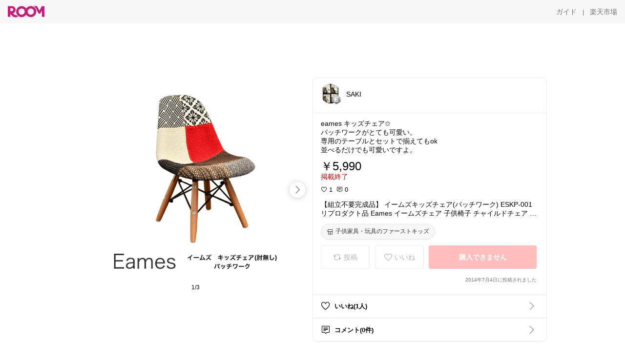

--- FILE ---
content_type: text/html; charset=utf-8
request_url: https://room.rakuten.co.jp/luvdooog.i/1700000031090411
body_size: 53960
content:
<!DOCTYPE html><html style="-webkit-text-size-adjust:100%" lang="ja"><head><meta http-equiv="X-UA-Compatible" content="IE=edge"/><meta charSet="utf-8"/><meta name="viewport" content="width=device-width, initial-scale=1.0"/><link rel="icon" href="/img/favicon.ico?v=1"/><link rel="stylesheet" type="text/css" href="/assets/app/pages/room/css/pc-932d0ca2ed7ecfa94620.bundle.css"/><link rel="apple-touch-icon" sizes="152x152" href="/img/apple-touch-icon.png"/><link rel="apple-touch-icon-precomposed" sizes="152x152" href="/img/apple-touch-icon-precomposed.png"/><title>【組立不要完成品】 イームズキッズチェア(パッチワーク) ESKP-001 リプロダクト品 Eames イームズチェア 子供椅子 チャイルドチェア 子供用家具 在庫限り 赤字価格</title><meta name="title" content="【組立不要完成品】 イームズキッズチェア(パッチワーク) ESKP-001 リプロダクト品 Eames イームズチェア 子供椅子 チャイルドチェア 子供用家具 在庫限り 赤字価格"/><meta name="description" content="eames キッズチェア✩
パッチワークがとても可愛い。
専用のテーブルとセットで揃えてもok
並べるだけでも可愛いですよ。"/><meta property="og:type" content="app-room:item"/><meta property="og:title" content="【組立不要完成品】 イームズキッズチェア(パッチワーク) ESKP-001 リプロダクト品 Eames イームズチェア 子供椅子 チャイルドチェア 子供用家具 在庫限り 赤字価格"/><meta property="og:description" content="eames キッズチェア✩
パッチワークがとても可愛い。
専用のテーブルとセットで揃えてもok
並べるだけでも可愛いですよ。"/><meta property="og:image" content="https://tshop.r10s.jp/1stkids/cabinet/main/sn01.jpg"/><meta name="twitter:card" content="summary_large_image"/><meta name="twitter:title" content="【組立不要完成品】 イームズキッズチェア(パッチワーク) ESKP-001 リプロダクト品 Eames イームズチェア 子供椅子 チャイルドチェア 子供用家具 在庫限り 赤字価格"/><meta name="twitter:description" content="eames キッズチェア✩
パッチワークがとても可愛い。
専用のテーブルとセットで揃えてもok
並べるだけでも可愛いですよ。"/><meta name="twitter:image" content="https://tshop.r10s.jp/1stkids/cabinet/main/sn01.jpg"/><meta name="twitter:site" content="@ROOM_rakuten"/><meta name="theme-color" content="#f7f7f7"/></head><body style="margin:0" class=""><div id="root"><div class="container--2x7c3"><div id="mkdiv_header_pitari" style="line-height:0"></div><div class="main-banner--UUg67"><div class="spacer--1O71j none--1VvlN padding-left-medium--2Vegj"><a href="/items"><div class="logo--2d5ff room-logo--3rI3f  " alt-text="Logo"></div></a></div><div class="link-wrapper--1bLO3"><div class="spacer--1O71j padding-right-small--3DBxg"><a class="button--1P0_8 size-m--2Dbpu size-m-padding--2kqkH border-radius--2FZc6 no-padding--2a5z- type-link--27vAs variant-gray-dark-button-group--WpWgX" aria-label="ガイド" href="/info/guide/utilization/index.html" target="_self" aria-disabled="false" aria-pressed="false" tabindex="0"><span class="text--2sQjc text-no-margin-left--3UoWJ text-no-margin-right--345ss text--v7Opa font-family-fixed--CIL5f">ガイド</span></a></div><div class="text-display--3jedW type-body--27DSG size-medium--3VTRm align-left--3uu15 color-gray-dark--3Wllp  layout-inline--QSCjX">|</div><div class="spacer--1O71j padding-left-small--2IWZq padding-right-medium--tQy60"><a class="button--1P0_8 size-m--2Dbpu size-m-padding--2kqkH border-radius--2FZc6 no-padding--2a5z- type-link--27vAs variant-gray-dark-button-group--WpWgX" aria-label="楽天市場" href="https://www.rakuten.co.jp" target="_blank" aria-disabled="false" aria-pressed="false" tabindex="0"><span class="text--2sQjc text-no-margin-left--3UoWJ text-no-margin-right--345ss text--v7Opa font-family-fixed--CIL5f">楽天市場</span></a></div></div></div></div><div class="header-padding--2xxni" style="padding-top:0px75px"></div><div class="spacer--1O71j full-width--2Jy7N padding-top-xxlarge--E7QmG"></div><div class="
      stack--yyK8y
      background-color-none--3yZ1f
      stack-horizontal--2AXqW
      stack-middle--PRFYY
      full-width--1o6Hz
      text-align-left--3yJvQ
      
      
    "><div class="
      item-horizontal--2mtLS
      undefined
      vertical-align-bottom--2Ml-H
      
      full-width--1o6Hz
      item-half-width--1mMje
    "><div class="slideshow-container--3L665  navigation-buttons--FCkUB display-contemporary--gnxfE "><div class="swiper-container--3CXDW"><div class="swiper-container"><div class="swiper-wrapper"><div class="swiper-slide basic-slide--1pWbR single-view--3gQ_Y slideshow-content--2q9yv"><div class="image-wrapper--1sssU r-image--2P8HV" style="height:416px"><img class="image--38eoi    " src="https://shop.r10s.jp/1stkids/cabinet/main/sn01.jpg?thum=166&amp;resize=600:*" style="max-height:416px;max-width:416px" alt=""/></div></div><div class="swiper-slide basic-slide--1pWbR single-view--3gQ_Y slideshow-content--2q9yv"><div class="image-wrapper--1sssU r-image--2P8HV" style="height:416px"><img class="image--38eoi    " src="https://shop.r10s.jp/1stkids/cabinet/eskp-001.jpg?thum=166&amp;resize=600:*" style="max-height:416px;max-width:416px" alt=""/></div></div><div class="swiper-slide basic-slide--1pWbR single-view--3gQ_Y slideshow-content--2q9yv"><div class="image-wrapper--1sssU r-image--2P8HV" style="height:416px"><img class="image--38eoi    " src="https://shop.r10s.jp/1stkids/cabinet/esk-001_1.jpg?thum=166&amp;resize=600:*" style="max-height:416px;max-width:416px" alt=""/></div></div></div></div></div><div class="footer-container--3yLnQ"><div class="footer-bookend--1HU5A"></div><div class="text-display--3jedW type-body--27DSG size-small--GZwgU align-left--3uu15 color-black--1v57Y  layout-inline--QSCjX">1/3</div><div class="footer-bookend--1HU5A"></div></div></div></div><div class="
      item-horizontal--2mtLS
      undefined
      vertical-align-bottom--2Ml-H
      
      full-width--1o6Hz
      item-half-width--1mMje
    "><div class="list-container--2quJ5 full-border--3SbF7"><div class=""><div class="container--3w_bo container-small--1ZAOb  border-bottom--3kZUq"><div class="content--QciEp"><div class="content-text--2dOZ8"><div class="text-display--3jedW type-body--27DSG size-medium--3VTRm align-left--3uu15 color-gray-darker--3K2Fe  layout-inline--QSCjX"><div class="container--1fwnl"><a class="link--16BTt"><div class="tag--3dnVY"><div class="badge--3Iqpw"><div class="container--1LGXM" style="height:40px;width:40px"><div class="image-wrapper--1sssU r-image--2P8HV" style="height:40px"><img class="image--38eoi    " src="https://room.r10s.jp/d/strg/ctrl/22/fb12df130f158829f44e2ab909b4896df4364084.25.1.22.2.jpg?_ex=40x40&amp;thum=111&amp;resize=40:*" style="max-height:40px;max-width:40px" alt=""/></div></div><div class="rank--1DTcp"><div class="logo--2d5ff room-rank-e--3XiFZ room-common-size--3idDW " alt-text="Logo"></div></div></div><div class="username--25Y82"><div class="text-display--3jedW type-body--27DSG size-large--3ZnNa align-left--3uu15 color-black--1v57Y line-height-x-medium--OLnmI layout-inline--QSCjX">SAKI</div></div></div></a></div></div></div></div><div class="right--2ER-8"></div></div><div class="container--3w_bo container-small--1ZAOb  border-bottom--3kZUq"><div class="spacer--1O71j full-width--2Jy7N padding-all-none--1gEyP"><div class="text-display--3jedW type-body--27DSG size-large--3ZnNa align-left--3uu15 color-black--1v57Y line-height-large--2VSnE layout-inline--QSCjX"><div class="container--I1zZf"><div class="text-display--3jedW type-body--27DSG size-large--3ZnNa align-left--3uu15 color-black--1v57Y line-height-x-medium--OLnmI layout-inline--QSCjX"><div class="social-text-area--22OZg line-clamp--WhePK show-new-line--14K__" style="-webkit-line-clamp:5">eames キッズチェア✩
パッチワークがとても可愛い。
専用のテーブルとセットで揃えてもok
並べるだけでも可愛いですよ。</div></div></div></div><div class="spacer--1O71j full-width--2Jy7N block--1XPdY padding-top-small--15fXY padding-bottom-none--18GZd padding-left-none--2kNzF padding-right-none--2hmkf"></div><div class="text-display--3jedW type-header--1Weg4 size-large--3ZnNa align-left--3uu15 color-black--1v57Y  layout-inline--QSCjX">￥5,990</div><div class="spacer--1O71j full-width--2Jy7N block--1XPdY padding-all-none--1gEyP"></div><div class="container--3RUUz"><div class="text-display--3jedW type-body--27DSG size-large--3ZnNa align-left--3uu15 color-crimson--1UzcE  layout-inline--QSCjX word-break-break-all--1Kp4p">掲載終了</div></div><div class="spacer--1O71j full-width--2Jy7N block--1XPdY padding-all-none--1gEyP"></div><div class="spacer--1O71j full-width--2Jy7N block--1XPdY padding-top-xsmall--1-KSs padding-bottom-none--18GZd padding-left-none--2kNzF padding-right-none--2hmkf"></div><div class="container--k8E9s"><div class="icon--19Vbv color-black--3eKi_ rex-favorite-outline--n4SWN" style="font-size:13px"></div> <div class="text-display--3jedW type-body--27DSG size-medium--3VTRm align-left--3uu15 color-black--1v57Y  layout-inline--QSCjX">1</div><div class="text-display--3jedW type-body--27DSG size-medium--3VTRm align-left--3uu15 color-black--1v57Y  layout-inline--QSCjX">  </div><div class="icon--19Vbv color-black--3eKi_ rex-comment-outline--2z-Or" style="font-size:13px"></div> <div class="text-display--3jedW type-body--27DSG size-medium--3VTRm align-left--3uu15 color-black--1v57Y  layout-inline--QSCjX">0</div></div><div class="spacer--1O71j padding-left-small--2IWZq"></div><div class="spacer--1O71j full-width--2Jy7N block--1XPdY padding-top-small--15fXY padding-bottom-none--18GZd padding-left-none--2kNzF padding-right-none--2hmkf"></div><div class="text-display--3jedW type-body--27DSG size-large--3ZnNa align-left--3uu15 color-black--1v57Y line-height-x-medium--OLnmI layout-inline--QSCjX word-break-break-all--1Kp4p word-wrap-break-word--_92l2"><div class="text-display--3jedW type-body--27DSG size-large--3ZnNa align-left--3uu15 color-black--1v57Y line-height-large--2VSnE layout-inline--QSCjX"><div class="container--I1zZf"><div class="text-display--3jedW type-body--27DSG size-large--3ZnNa align-left--3uu15 color-black--1v57Y line-height-x-medium--OLnmI layout-inline--QSCjX"><div class="social-text-area--22OZg line-clamp--WhePK show-new-line--14K__" style="-webkit-line-clamp:2">【組立不要完成品】 イームズキッズチェア(パッチワーク) ESKP-001 リプロダクト品 Eames イームズチェア 子供椅子 チャイルドチェア 子供用家具 在庫限り 赤字価格</div></div></div></div></div><div class="spacer--1O71j padding-top-small--15fXY padding-bottom-small--Ql3Ez padding-left-none--2kNzF padding-right-none--2hmkf"><button class="button--1P0_8 size-xs--1BS4t size-xs-pill--3eSsO size-xs-padding--2Hr8c border-radius--2FZc6 type-basic--30dKm" aria-label="子供家具・玩具のファーストキッズ" type="button"><span class="icon-container--VM50u"><div class="icon--2qUoj size-s--3kfsL shop-outline--2M9PD"></div></span><span class="text--2sQjc text-no-margin-right--345ss text--3vQhK font-family-fixed--CIL5f">子供家具・玩具のファーストキッズ</span></button></div><div class="
      stack--yyK8y
      background-color-none--3yZ1f
      stack-horizontal--2AXqW
      
      full-width--1o6Hz
      text-align-center--37DYr
      
      
    "></div><div class="container--3vDvb in-page--2-6x5"><div class="wrapper-in-page--2nyk-"><div class="button-in-page--2eqTU"><button class="button--1P0_8 size-m--2Dbpu size-m-padding--2kqkH border-radius--2FZc6 button-disabled--3Q2q3 block--2Wg9t type-basic--30dKm type-basic-disabled--2_9pR variant-room--A0ToC variant-room-disabled--As7iN" aria-label="投稿" type="button" disabled=""><span class="icon-container--VM50u"><div class="icon--2qUoj size-l--1OmBX common-repost--1wRTI"></div></span><span class="text--2sQjc text-no-margin-right--345ss text--3vQhK text-disabled--fu18Q font-family-fixed--CIL5f">投稿</span></button></div><div class="button-in-page--2eqTU"><button class="button--1P0_8 size-m--2Dbpu size-m-padding--2kqkH border-radius--2FZc6 button-disabled--3Q2q3 block--2Wg9t type-basic--30dKm type-basic-disabled--2_9pR variant-room--A0ToC variant-room-disabled--As7iN" aria-label="いいね" type="button" disabled=""><span class="icon-container--VM50u"><div class="icon--2qUoj size-l--1OmBX rex-favorite-outline--3KFic"></div></span><span class="text--2sQjc text-no-margin-right--345ss text--3vQhK text-disabled--fu18Q font-family-fixed--CIL5f">いいね</span></button></div><div class="button--sBPSw ichiba-in-page--pnpTD"><button class="button--1P0_8 size-m--2Dbpu size-m-padding--2kqkH border-radius--2FZc6 button-disabled--3Q2q3 block--2Wg9t no-padding--2a5z- type-primary--3XUZe type-primary-disabled--2oXR_" aria-label="購入できません" type="button" disabled=""><span class="text--2sQjc text-no-margin-left--3UoWJ text-no-margin-right--345ss text--3HJEN text-disabled--wF8YT font-family-fixed--CIL5f">購入できません</span></button></div></div></div><div class="
      stack--yyK8y
      background-color-none--3yZ1f
      stack-vertical--YhM7J
      
      full-width--1o6Hz
      text-align-right--1Rj-p
      
      
    "><div class="
      item-vertical--iyJhz
      undefined
      vertical-align-bottom--2Ml-H
      has-border--2NKwa
      full-width--1o6Hz
      
    "><div class="spacer--1O71j padding-top-small--15fXY padding-bottom-xsmall--3fiT5 padding-left-none--2kNzF padding-right-none--2hmkf"><div class="text-display--3jedW type-body--27DSG size-x-small--3RNxZ align-left--3uu15 color-gray-dark--3Wllp  layout-inline--QSCjX">2014年7月4日に投稿されました</div></div></div></div><div class="spacer--1O71j full-width--2Jy7N block--1XPdY padding-all-none--1gEyP"></div></div></div><div class="list-container--2quJ5"><div class=""><div class="container--3w_bo container-small--1ZAOb pointer--1Og32 border-bottom--3kZUq"><div class="left-image--3l02X"><div class="text-display--3jedW type-icon--3qoXU size-medium--3VTRm align-left--3uu15 color-black--1v57Y  layout-inline--QSCjX"><div class="icon--2qUoj rex-favorite-outline--3KFic"></div></div></div><div class="content--QciEp"><div class="content-text--2dOZ8"><div class="text-display--3jedW type-body--27DSG size-medium--3VTRm align-left--3uu15 color-gray-darker--3K2Fe  layout-inline--QSCjX"><div class="text-display--3jedW type-body--27DSG size-medium--3VTRm align-left--3uu15 color-black--1v57Y  style-bold--1xXjA layout-inline--QSCjX">いいね(1人)</div></div></div></div><div class="right--2ER-8"><div class="text-display--3jedW type-icon--3qoXU size-medium--3VTRm align-left--3uu15 color-gray--1VR_z  layout-inline--QSCjX"><div class="icon--19Vbv common-chevron-right--2vw2C"></div></div></div></div><div class="container--3w_bo container-small--1ZAOb pointer--1Og32 border-no-border--15ZhO"><div class="left-image--3l02X"><div class="text-display--3jedW type-icon--3qoXU size-medium--3VTRm align-left--3uu15 color-black--1v57Y  layout-inline--QSCjX"><div class="icon--2qUoj rex-comment-outline--1PGl3"></div></div></div><div class="content--QciEp"><div class="content-text--2dOZ8"><div class="text-display--3jedW type-body--27DSG size-medium--3VTRm align-left--3uu15 color-gray-darker--3K2Fe  layout-inline--QSCjX"><div class="text-display--3jedW type-body--27DSG size-medium--3VTRm align-left--3uu15 color-black--1v57Y  style-bold--1xXjA layout-inline--QSCjX">コメント(0件)</div></div></div></div><div class="right--2ER-8"><div class="text-display--3jedW type-icon--3qoXU size-medium--3VTRm align-left--3uu15 color-gray--1VR_z  layout-inline--QSCjX"><div class="icon--19Vbv common-chevron-right--2vw2C"></div></div></div></div></div></div></div></div></div></div><div class="
      stack--yyK8y
      background-color-none--3yZ1f
      stack-horizontal--2AXqW
      stack-middle--PRFYY
      full-width--1o6Hz
      text-align-left--3yJvQ
      
      
    "><div class="
      item-horizontal--2mtLS
      undefined
      vertical-align-bottom--2Ml-H
      
      full-width--1o6Hz
      
    "><div class="spacer--1O71j full-width--2Jy7N padding-top-xxlarge--E7QmG"><div class="container--1IucH"><div class="container--3GSXp content-slideshow--1AA6_"><div class="container--cnfEo color-white--1y44V fullwidth--2frKe"><div class="top--4xQYP"><div class="spacer--1O71j block--1XPdY padding-top-large--1xJQU padding-bottom-xxsmall--3E7Xa padding-left-xxlarge--2B7EV padding-right-xxlarge--1zbXH"><div class="title-wrapper--2Z9j8"><div class="main-title--H1O_4"><div class="text-display--3jedW type-header--1Weg4 size-medium--3VTRm align-left--3uu15 color-gray-darker--3K2Fe line-height-x-medium--OLnmI style-bold--1xXjA layout-inline--QSCjX">その他のおすすめ関連投稿</div></div></div></div></div><div class="spacer--1O71j full-width--2Jy7N block--1XPdY padding-top-medium--1aKn7 padding-bottom-medium--afMsT"><div class="slideshow-container--3L665  navigation-buttons--FCkUB display-contemporary--gnxfE "><div class="swiper-container--3CXDW"><div class="swiper-container"><div class="swiper-wrapper"><div class="swiper-slide basic-slide--1pWbR slideshow-content--2q9yv"><div class="container--JAywt collect-fixed-size--2n3Dv"><div class="image-content--1eFTH"><a class="link-image--2kguM" role="link" tabindex="0"><div class="collect-fixed-size-frame--2-Mm5"><img class="image--38eoi     loading--Dsfph r-image--2P8HV" src="https://shop.r10s.jp/r-u-n/cabinet/100000020/r22071120fd43_1.jpg?thum=133&amp;fitin=200:600" style="max-height:164px;max-width:164px" alt=""/></div></a></div><div class="spacer--1O71j block--1XPdY padding-top-small--15fXY padding-left-small--2IWZq padding-right-small--3DBxg padding-bottom-xsmall--3fiT5"><div class="container--1fwnl"><a class="link--16BTt"><div class="tag--3dnVY"><div class="badge--3Iqpw"><div class="container--1LGXM" style="height:28px;width:28px"><div class="image-wrapper--1sssU r-image--2P8HV" style="height:28px"><img class="image--38eoi    " src="https://room.r10s.jp/d/strg/ctrl/22/a527975dc5849b1cb129392fd625811e8954ad10.48.9.22.3.jpg?_ex=40x40&amp;thum=111&amp;resize=40:*" style="max-height:28px;max-width:28px" alt=""/></div></div><div class="rank--1DTcp"><div class="logo--2d5ff undefined room-small-size--1ZsXU " alt-text="Logo"></div></div></div><div class="username--25Y82"><div class="text-display--3jedW type-body--27DSG size-small--GZwgU align-left--3uu15 color-black--1v57Y line-height-x-medium--OLnmI style-bold--1xXjA layout-inline--QSCjX">さく🌸🦔@便利でかわいいを探す旅</div></div></div></a></div></div><div class="item-comment--htQ-E"><div class="container--I1zZf"><div class="text-display--3jedW type-body--27DSG size-custom-12--1bQ2C align-left--3uu15 color-black--1v57Y line-height-x-medium--OLnmI layout-inline--QSCjX"><div class="social-text-area--22OZg line-clamp--WhePK show-new-line--14K__" style="-webkit-line-clamp:3">デスク下の脚の置き場っていつも困りませんか？
デスク下に置くだけで足元ラクラク✨
マッサージローラー付きフットレスト🤍

足首を動かすのにちょうど良さそうな商品を見つけました😍

180°スウィング＆角度調整で、デスクワーク中の足をやさしくサポート👍️
足を置いたままコロコロ刺激できて、在宅ワークやオフィスでの疲労軽減に◎

✔ マッサージローラー付き
✔ 180°スウィング＆角度調整
✔ 滑り止めで安定感◎
✔ 自宅・オフィス・車でも活躍

長時間座りっぱなしの足元ケアにおすすめ🦶✨

詳しくは『楽天市場で詳細を見る』⏬でみてね🌸🦔

❖⊹˚₊✩‧₊˚˚₊‧✩₊˚⊹❖
💐🛒Shop <a class="tag-link--3E2zM" href="https://room.rakuten.co.jp/search/item?keyword=%23%E3%83%9B%E3%83%BC%E3%83%A0%E3%83%A9%E3%83%B3">#ホームラン</a>

フットレスト デスク下 足置き台 マッサージローラー 足置き 足枕 足まくら 足乗せ台 デスクワーク テレワーク 在宅ワーク オフィス用品 疲労軽減 角度調整 スウィング 滑り止め 車用 足休め 姿勢改善 便利グッズ</div></div></div></div><div class="spacer--1O71j padding-bottom-small--Ql3Ez"></div></div></div><div class="swiper-slide basic-slide--1pWbR slideshow-content--2q9yv"><div class="container--JAywt collect-fixed-size--2n3Dv"><div class="image-content--1eFTH"><a class="link-image--2kguM" role="link" tabindex="0"><div class="collect-fixed-size-frame--2-Mm5"><img class="image--38eoi     loading--Dsfph r-image--2P8HV" src="https://shop.r10s.jp/kakko/cabinet/schon/a75schnee_1.jpg?thum=133&amp;fitin=200:600" style="max-height:164px;max-width:164px" alt=""/></div></a></div><div class="spacer--1O71j block--1XPdY padding-top-small--15fXY padding-left-small--2IWZq padding-right-small--3DBxg padding-bottom-xsmall--3fiT5"><div class="container--1fwnl"><a class="link--16BTt"><div class="tag--3dnVY"><div class="badge--3Iqpw"><div class="container--1LGXM" style="height:28px;width:28px"><div class="image-wrapper--1sssU r-image--2P8HV" style="height:28px"><img class="image--38eoi    " src="https://room.r10s.jp/d/strg/ctrl/22/aaf44fa0228b0281e4940373e1744f9903cc9d6d.79.9.22.3.png?_ex=40x40&amp;thum=111&amp;resize=40:*" style="max-height:28px;max-width:28px" alt=""/></div></div><div class="rank--1DTcp"><div class="logo--2d5ff undefined room-small-size--1ZsXU " alt-text="Logo"></div></div></div><div class="username--25Y82"><div class="text-display--3jedW type-body--27DSG size-small--GZwgU align-left--3uu15 color-black--1v57Y line-height-x-medium--OLnmI style-bold--1xXjA layout-inline--QSCjX">むぎぷす＠照明とインテリアと北欧食器</div></div></div></a></div></div><div class="item-comment--htQ-E"><div class="container--I1zZf"><div class="text-display--3jedW type-body--27DSG size-custom-12--1bQ2C align-left--3uu15 color-black--1v57Y line-height-x-medium--OLnmI layout-inline--QSCjX"><div class="social-text-area--22OZg line-clamp--WhePK show-new-line--14K__" style="-webkit-line-clamp:3"><a class="tag-link--3E2zM" href="https://room.rakuten.co.jp/search/item?keyword=%23%E3%83%9A%E3%83%B3%E3%83%80%E3%83%B3%E3%83%88%E3%83%A9%E3%82%A4%E3%83%88mgp">#ペンダントライトmgp</a>
しんしんと降り積もる、美しい雪をイメージしたペンダントライト[ schnee ]。
柔らかさと強さを持ったフォルムと美しいガラス、光を灯すとガラスから透けるやさしい光が、ひっそりとお部屋を照らします。

1灯でも多灯吊りでも存在感があります。

クリア　クラッククリア　フロスト　クラックフロスト　ホワイト

ダクト　シーリング

簡単取り付け

口金/E17 40W×1まで対応（付属電球なし）
LED対応





ペンダントライト 1灯 シュネー schon シェーン 照明器具 ライト LED対応
北欧 シンプル インテリア アンティーク レトロ モダン 真鍮 ガラス 直径15cm 新生活</div></div></div></div><div class="spacer--1O71j padding-bottom-small--Ql3Ez"></div></div></div><div class="swiper-slide basic-slide--1pWbR slideshow-content--2q9yv"><div class="container--JAywt collect-fixed-size--2n3Dv"><div class="image-content--1eFTH"><a class="link-image--2kguM" role="link" tabindex="0"><div class="collect-fixed-size-frame--2-Mm5"><img class="image--38eoi     loading--Dsfph r-image--2P8HV" src="https://shop.r10s.jp/veroman/cabinet/default/home/home2/4573134346444_1.jpg?thum=133&amp;fitin=200:600" style="max-height:164px;max-width:164px" alt=""/></div></a></div><div class="spacer--1O71j block--1XPdY padding-top-small--15fXY padding-left-small--2IWZq padding-right-small--3DBxg padding-bottom-xsmall--3fiT5"><div class="container--1fwnl"><a class="link--16BTt"><div class="tag--3dnVY"><div class="badge--3Iqpw"><div class="container--1LGXM" style="height:28px;width:28px"><div class="image-wrapper--1sssU r-image--2P8HV" style="height:28px"><img class="image--38eoi    " src="https://room.r10s.jp/d/strg/ctrl/22/b7360a3515a8f87aeab7fdca9733c37fd14f8da2.76.9.22.3.png?_ex=40x40&amp;thum=111&amp;resize=40:*" style="max-height:28px;max-width:28px" alt=""/></div></div><div class="rank--1DTcp"><div class="logo--2d5ff undefined room-small-size--1ZsXU " alt-text="Logo"></div></div></div><div class="username--25Y82"><div class="text-display--3jedW type-body--27DSG size-small--GZwgU align-left--3uu15 color-black--1v57Y line-height-x-medium--OLnmI style-bold--1xXjA layout-inline--QSCjX">hikari コレクション見てね✨</div></div></div></a></div></div><div class="item-comment--htQ-E"><div class="container--I1zZf"><div class="text-display--3jedW type-body--27DSG size-custom-12--1bQ2C align-left--3uu15 color-black--1v57Y line-height-x-medium--OLnmI layout-inline--QSCjX"><div class="social-text-area--22OZg line-clamp--WhePK show-new-line--14K__" style="-webkit-line-clamp:3">ゴールドのフロアライト❣️引き出し付🥰

🎪VeroMan楽天市場店
[ゴールド&amp;引き出し付き] VeroMan フロアライト サイドテーブル一体型 引き出し収納付き ゴールド スタンドライト ソファサイド 寝室 リビング 多機能 照明 モダン シンプル 韓国インテリア
<a class="tag-link--3E2zM" href="https://room.rakuten.co.jp/search/item?keyword=%23%E3%82%B7%E3%83%B3%E3%83%97%E3%83%AB%E3%82%A4%E3%83%B3%E3%83%86%E3%83%AA%E3%82%A2">#シンプルインテリア</a> <a class="tag-link--3E2zM" href="https://room.rakuten.co.jp/search/item?keyword=%23%E4%B8%80%E4%BA%BA%E6%9A%AE%E3%82%89%E3%81%97">#一人暮らし</a> <a class="tag-link--3E2zM" href="https://room.rakuten.co.jp/search/item?keyword=%23%E9%9F%93%E5%9B%BD%E3%82%A4%E3%83%B3%E3%83%86%E3%83%AA%E3%82%A2">#韓国インテリア</a> <a class="tag-link--3E2zM" href="https://room.rakuten.co.jp/search/item?keyword=%23%E3%83%9B%E3%83%86%E3%83%AB%E3%83%A9%E3%82%A4%E3%82%AF">#ホテルライク</a> <a class="tag-link--3E2zM" href="https://room.rakuten.co.jp/search/item?keyword=%23%E6%96%B0%E5%B1%85%E6%BA%96%E5%82%99">#新居準備</a> 
1/14</div></div></div></div><div class="spacer--1O71j padding-bottom-small--Ql3Ez"></div></div></div><div class="swiper-slide basic-slide--1pWbR slideshow-content--2q9yv"><div class="container--JAywt collect-fixed-size--2n3Dv"><div class="image-content--1eFTH"><a class="link-image--2kguM" role="link" tabindex="0"><div class="collect-fixed-size-frame--2-Mm5"><img class="image--38eoi     loading--Dsfph r-image--2P8HV" src="https://shop.r10s.jp/luckychin/cabinet/09703730/cc-pro01.jpg?thum=133&amp;fitin=200:600" style="max-height:164px;max-width:164px" alt=""/></div></a></div><div class="spacer--1O71j block--1XPdY padding-top-small--15fXY padding-left-small--2IWZq padding-right-small--3DBxg padding-bottom-xsmall--3fiT5"><div class="container--1fwnl"><a class="link--16BTt"><div class="tag--3dnVY"><div class="badge--3Iqpw"><div class="container--1LGXM" style="height:28px;width:28px"><div class="image-wrapper--1sssU r-image--2P8HV" style="height:28px"><img class="image--38eoi    " src="https://room.rakuten.co.jp/img/img_noprofile.gif?_ex=40x40&amp;thum=111&amp;resize=40:*" style="max-height:28px;max-width:28px" alt=""/></div></div><div class="rank--1DTcp"><div class="logo--2d5ff undefined room-small-size--1ZsXU " alt-text="Logo"></div></div></div><div class="username--25Y82"><div class="text-display--3jedW type-body--27DSG size-small--GZwgU align-left--3uu15 color-black--1v57Y line-height-x-medium--OLnmI style-bold--1xXjA layout-inline--QSCjX">@Reiko💗</div></div></div></a></div></div><div class="spacer--1O71j padding-bottom-small--Ql3Ez"></div></div></div><div class="swiper-slide basic-slide--1pWbR slideshow-content--2q9yv"><div class="container--JAywt collect-fixed-size--2n3Dv"><div class="image-content--1eFTH"><a class="link-image--2kguM" role="link" tabindex="0"><div class="collect-fixed-size-frame--2-Mm5"><img class="image--38eoi     loading--Dsfph r-image--2P8HV" src="https://shop.r10s.jp/t-interior/cabinet/item/usual/qos001_b.jpg?thum=133&amp;fitin=200:600" style="max-height:164px;max-width:164px" alt=""/></div></a></div><div class="spacer--1O71j block--1XPdY padding-top-small--15fXY padding-left-small--2IWZq padding-right-small--3DBxg padding-bottom-xsmall--3fiT5"><div class="container--1fwnl"><a class="link--16BTt"><div class="tag--3dnVY"><div class="badge--3Iqpw"><div class="container--1LGXM" style="height:28px;width:28px"><div class="image-wrapper--1sssU r-image--2P8HV" style="height:28px"><img class="image--38eoi    " src="https://room.r10s.jp/d/strg/ctrl/22/e403e04783ed1894712d598aa044d2d85aed934d.28.9.22.3.png?_ex=40x40&amp;thum=111&amp;resize=40:*" style="max-height:28px;max-width:28px" alt=""/></div></div><div class="rank--1DTcp"><div class="logo--2d5ff undefined room-small-size--1ZsXU " alt-text="Logo"></div></div></div><div class="username--25Y82"><div class="text-display--3jedW type-body--27DSG size-small--GZwgU align-left--3uu15 color-black--1v57Y line-height-x-medium--OLnmI style-bold--1xXjA layout-inline--QSCjX">らーちゃん🌙築古賃貸をもっとかわいく♡</div></div></div></a></div></div><div class="item-comment--htQ-E"><div class="container--I1zZf"><div class="text-display--3jedW type-body--27DSG size-custom-12--1bQ2C align-left--3uu15 color-black--1v57Y line-height-x-medium--OLnmI layout-inline--QSCjX"><div class="social-text-area--22OZg line-clamp--WhePK show-new-line--14K__" style="-webkit-line-clamp:3">＼ふわっと優しい丸テーブル／
毎日がなんだかもっと楽しく、家族の笑顔が自然に集まるテーブル

・天然木のあたたかい質感で、お部屋が一気に柔らかおしゃれ空間に
・直径120cmのちょうどいいサイズで、4人でもゆったり
・1本脚のすっきりデザインで、足元もスッキリ＆お掃除ラクラク

<a class="tag-link--3E2zM" href="https://room.rakuten.co.jp/search/item?keyword=%23%E3%82%A4%E3%83%B3%E3%83%86%E3%83%AA%E3%82%A2%E9%9B%91%E8%B2%A8">#インテリア雑貨</a> <a class="tag-link--3E2zM" href="https://room.rakuten.co.jp/search/item?keyword=%23%E3%82%B0%E3%83%AA%E3%83%BC%E3%83%B3%E3%81%AE%E3%81%82%E3%82%8B%E6%9A%AE%E3%82%89%E3%81%97">#グリーンのある暮らし</a> <a class="tag-link--3E2zM" href="https://room.rakuten.co.jp/search/item?keyword=%23%E3%83%80%E3%82%A4%E3%83%8B%E3%83%B3%E3%82%B0">#ダイニング</a> <a class="tag-link--3E2zM" href="https://room.rakuten.co.jp/search/item?keyword=%23%E3%82%B7%E3%83%B3%E3%83%97%E3%83%AB%E3%82%A4%E3%83%B3%E3%83%86%E3%83%AA%E3%82%A2">#シンプルインテリア</a></div></div></div></div><div class="spacer--1O71j padding-bottom-small--Ql3Ez"></div></div></div><div class="swiper-slide basic-slide--1pWbR slideshow-content--2q9yv"><div class="container--JAywt collect-fixed-size--2n3Dv"><div class="image-content--1eFTH"><a class="link-image--2kguM" role="link" tabindex="0"><div class="collect-fixed-size-frame--2-Mm5"><img class="image--38eoi     loading--Dsfph r-image--2P8HV" src="https://shop.r10s.jp/interform-inc/cabinet/4/lt-4181-3_icon2.jpg?thum=133&amp;fitin=200:600" style="max-height:164px;max-width:164px" alt=""/></div></a></div><div class="spacer--1O71j block--1XPdY padding-top-small--15fXY padding-left-small--2IWZq padding-right-small--3DBxg padding-bottom-xsmall--3fiT5"><div class="container--1fwnl"><a class="link--16BTt"><div class="tag--3dnVY"><div class="badge--3Iqpw"><div class="container--1LGXM" style="height:28px;width:28px"><div class="image-wrapper--1sssU r-image--2P8HV" style="height:28px"><img class="image--38eoi    " src="https://room.r10s.jp/d/strg/ctrl/22/c526627d7fbab82416a30a71453995f5de47b76a.29.9.22.3.jpg?_ex=40x40&amp;thum=111&amp;resize=40:*" style="max-height:28px;max-width:28px" alt=""/></div></div><div class="rank--1DTcp"><div class="logo--2d5ff undefined room-small-size--1ZsXU " alt-text="Logo"></div></div></div><div class="username--25Y82"><div class="text-display--3jedW type-body--27DSG size-small--GZwgU align-left--3uu15 color-black--1v57Y line-height-x-medium--OLnmI style-bold--1xXjA layout-inline--QSCjX">まあこ ¨̮♡</div></div></div></a></div></div><div class="item-comment--htQ-E"><div class="container--I1zZf"><div class="text-display--3jedW type-body--27DSG size-custom-12--1bQ2C align-left--3uu15 color-black--1v57Y line-height-x-medium--OLnmI layout-inline--QSCjX"><div class="social-text-area--22OZg line-clamp--WhePK show-new-line--14K__" style="-webkit-line-clamp:3">お花のようなフェミニンなデザインの<a class="tag-link--3E2zM" href="https://room.rakuten.co.jp/search/item?keyword=%23%E3%83%9A%E3%83%B3%E3%83%80%E3%83%B3%E3%83%88%E3%83%A9%E3%82%A4%E3%83%88">#ペンダントライト</a>

୨୧┈┈┈┈┈┈┈┈┈┈┈┈┈┈୨୧

<a class="tag-link--3E2zM" href="https://room.rakuten.co.jp/search/item?keyword=%23%E3%81%BE%E3%81%82%E3%81%93%E3%83%9A%E3%83%B3%E3%83%80%E3%83%B3%E3%83%88%E3%83%A9%E3%82%A4%E3%83%88Collection">#まあこペンダントライトCollection</a>

୨୧┈┈┈┈┈┈┈┈┈┈┈┈┈┈୨୧


ペンダントライト ヴィンカ Vinka | 照明 おしゃれ ペンダント 1灯 照明器具 LED ルームライト 北欧 ナチュラル 海外インテリア 韓国インテリア モダン リビング ダイニング 食卓 一人暮らし かわいい インテリア ライト 花 ホワイト 白 ゴールド

<a class="tag-link--3E2zM" href="https://room.rakuten.co.jp/search/item?keyword=%23%E3%83%9A%E3%83%B3%E3%83%80%E3%83%B3%E3%83%88%E3%83%A9%E3%82%A4%E3%83%88">#ペンダントライト</a> <a class="tag-link--3E2zM" href="https://room.rakuten.co.jp/search/item?keyword=%23%E5%8C%97%E6%AC%A7">#北欧</a> <a class="tag-link--3E2zM" href="https://room.rakuten.co.jp/search/item?keyword=%23%E5%8C%97%E6%AC%A7%E3%82%A4%E3%83%B3%E3%83%86%E3%83%AA%E3%82%A2">#北欧インテリア</a> <a class="tag-link--3E2zM" href="https://room.rakuten.co.jp/search/item?keyword=%23%E7%85%A7%E6%98%8E">#照明</a> <a class="tag-link--3E2zM" href="https://room.rakuten.co.jp/search/item?keyword=%23%E3%82%B7%E3%83%B3%E3%83%97%E3%83%AB">#シンプル</a> <a class="tag-link--3E2zM" href="https://room.rakuten.co.jp/search/item?keyword=%23%E3%81%8A%E3%81%97%E3%82%83%E3%82%8C">#おしゃれ</a> <a class="tag-link--3E2zM" href="https://room.rakuten.co.jp/search/item?keyword=%23%E5%A4%A9%E4%BA%95%E7%85%A7%E6%98%8E">#天井照明</a> <a class="tag-link--3E2zM" href="https://room.rakuten.co.jp/search/item?keyword=%23%E6%96%B0%E5%B1%85">#新居</a></div></div></div></div><div class="spacer--1O71j padding-bottom-small--Ql3Ez"></div></div></div><div class="swiper-slide basic-slide--1pWbR slideshow-content--2q9yv"><div class="container--JAywt collect-fixed-size--2n3Dv"><div class="image-content--1eFTH"><a class="link-image--2kguM" role="link" tabindex="0"><div class="collect-fixed-size-frame--2-Mm5"><img class="image--38eoi     loading--Dsfph r-image--2P8HV" src="https://shop.r10s.jp/t-interior/cabinet/item/usual/qos003.jpg?thum=133&amp;fitin=200:600" style="max-height:164px;max-width:164px" alt=""/></div></a></div><div class="spacer--1O71j block--1XPdY padding-top-small--15fXY padding-left-small--2IWZq padding-right-small--3DBxg padding-bottom-xsmall--3fiT5"><div class="container--1fwnl"><a class="link--16BTt"><div class="tag--3dnVY"><div class="badge--3Iqpw"><div class="container--1LGXM" style="height:28px;width:28px"><div class="image-wrapper--1sssU r-image--2P8HV" style="height:28px"><img class="image--38eoi    " src="https://room.r10s.jp/d/strg/ctrl/22/78b5af9dbc97dc7d850e890d79d140c5ef0caac9.73.9.22.3.jpg?_ex=40x40&amp;thum=111&amp;resize=40:*" style="max-height:28px;max-width:28px" alt=""/></div></div><div class="rank--1DTcp"><div class="logo--2d5ff undefined room-small-size--1ZsXU " alt-text="Logo"></div></div></div><div class="username--25Y82"><div class="text-display--3jedW type-body--27DSG size-small--GZwgU align-left--3uu15 color-black--1v57Y line-height-x-medium--OLnmI style-bold--1xXjA layout-inline--QSCjX">めい ▶︎インテリア+服🌿</div></div></div></a></div></div><div class="item-comment--htQ-E"><div class="container--I1zZf"><div class="text-display--3jedW type-body--27DSG size-custom-12--1bQ2C align-left--3uu15 color-black--1v57Y line-height-x-medium--OLnmI layout-inline--QSCjX"><div class="social-text-area--22OZg line-clamp--WhePK show-new-line--14K__" style="-webkit-line-clamp:3">‖  diningchair  ‖

綺麗に揃っている座面が部屋を整えてくれそう☺️🌿
ペーパーコードチェア☝️🪑

一脚は置いてみたい候補の中には
皆さん入っているのではないでしょうか？😎🔍

和・洋の雰囲気、どちらにも対応できる優れた風貌です😭🩷
和モダン、なんてピッタリなんじゃないですかね？🍵✨

ブラックは雰囲気がキュッと引き締まりますね！、
さすが🐦‍⬛✨

皆さんはどちらがお好みですか？😊

══════════════
詳しくは赤いタブ
🔍〔 楽天市場で詳細を見る 〕からチェック👇
══════════════

めいPICK UP 
▶︎ <a class="tag-link--3E2zM" href="https://room.rakuten.co.jp/search/item?keyword=%23mei_chair">#mei_chair</a> <a class="tag-link--3E2zM" href="https://room.rakuten.co.jp/search/item?keyword=%23mei_interior">#mei_interior</a>

<a class="tag-link--3E2zM" href="https://room.rakuten.co.jp/search/item?keyword=%23%E6%A4%85%E5%AD%90">#椅子</a> <a class="tag-link--3E2zM" href="https://room.rakuten.co.jp/search/item?keyword=%23%E3%83%81%E3%82%A7%E3%82%A2">#チェア</a>
<a class="tag-link--3E2zM" href="https://room.rakuten.co.jp/search/item?keyword=%23%E3%82%AB%E3%83%95%E3%82%A7%E9%A2%A8%E3%82%A4%E3%83%B3%E3%83%86%E3%83%AA%E3%82%A2">#カフェ風インテリア</a> <a class="tag-link--3E2zM" href="https://room.rakuten.co.jp/search/item?keyword=%23%E3%82%A4%E3%83%B3%E3%83%86%E3%83%AA%E3%82%A2%E9%9B%91%E8%B2%A8">#インテリア雑貨</a> 
<a class="tag-link--3E2zM" href="https://room.rakuten.co.jp/search/item?keyword=%23%E9%9F%93%E5%9B%BD%E3%82%A4%E3%83%B3%E3%83%86%E3%83%AA%E3%82%A2">#韓国インテリア</a>
<a class="tag-link--3E2zM" href="https://room.rakuten.co.jp/search/item?keyword=%23%E5%8C%97%E6%AC%A7%E3%82%A4%E3%83%B3%E3%83%86%E3%83%AA%E3%82%A2">#北欧インテリア</a></div></div></div></div><div class="spacer--1O71j padding-bottom-small--Ql3Ez"></div></div></div><div class="swiper-slide basic-slide--1pWbR slideshow-content--2q9yv"><div class="container--JAywt collect-fixed-size--2n3Dv"><div class="image-content--1eFTH"><a class="link-image--2kguM" role="link" tabindex="0"><div class="collect-fixed-size-frame--2-Mm5"><img class="image--38eoi     loading--Dsfph r-image--2P8HV" src="https://shop.r10s.jp/exception5251/cabinet/11219683/11219688/discount80/f-00109.jpg?thum=133&amp;fitin=200:600" style="max-height:164px;max-width:164px" alt=""/></div></a></div><div class="spacer--1O71j block--1XPdY padding-top-small--15fXY padding-left-small--2IWZq padding-right-small--3DBxg padding-bottom-xsmall--3fiT5"><div class="container--1fwnl"><a class="link--16BTt"><div class="tag--3dnVY"><div class="badge--3Iqpw"><div class="container--1LGXM" style="height:28px;width:28px"><div class="image-wrapper--1sssU r-image--2P8HV" style="height:28px"><img class="image--38eoi    " src="https://room.r10s.jp/d/strg/ctrl/22/eeb14de8f87d3434a97d88b3947d356909e1eac5.74.9.22.3.jpg?_ex=40x40&amp;thum=111&amp;resize=40:*" style="max-height:28px;max-width:28px" alt=""/></div></div><div class="rank--1DTcp"><div class="logo--2d5ff undefined room-small-size--1ZsXU " alt-text="Logo"></div></div></div><div class="username--25Y82"><div class="text-display--3jedW type-body--27DSG size-small--GZwgU align-left--3uu15 color-black--1v57Y line-height-x-medium--OLnmI style-bold--1xXjA layout-inline--QSCjX">sun_mama_room</div></div></div></a></div></div><div class="item-comment--htQ-E"><div class="container--I1zZf"><div class="text-display--3jedW type-body--27DSG size-custom-12--1bQ2C align-left--3uu15 color-black--1v57Y line-height-x-medium--OLnmI layout-inline--QSCjX"><div class="social-text-area--22OZg line-clamp--WhePK show-new-line--14K__" style="-webkit-line-clamp:3">いろんなものをまとめて収納！色もオシャレだからインテリアにも

<a class="tag-link--3E2zM" href="https://room.rakuten.co.jp/search/item?keyword=%23EXCEPTION">#EXCEPTION</a>

<a class="tag-link--3E2zM" href="https://room.rakuten.co.jp/search/item?keyword=%23%E5%8F%8E%E7%B4%8D%E3%83%9C%E3%83%83%E3%82%AF%E3%82%B9">#収納ボックス</a> <a class="tag-link--3E2zM" href="https://room.rakuten.co.jp/search/item?keyword=%23%E6%8A%98%E7%95%B3%E3%81%BF">#折畳み</a> <a class="tag-link--3E2zM" href="https://room.rakuten.co.jp/search/item?keyword=%23%E3%82%AD%E3%83%A3%E3%82%B9%E3%82%BF%E3%83%BC%E4%BB%98%E3%81%8D">#キャスター付き</a> <a class="tag-link--3E2zM" href="https://room.rakuten.co.jp/search/item?keyword=%23%E8%93%8B%E4%BB%98%E3%81%8D">#蓋付き</a> <a class="tag-link--3E2zM" href="https://room.rakuten.co.jp/search/item?keyword=%23%E5%8F%8E%E7%B4%8D">#収納</a> ケース 大容量 <a class="tag-link--3E2zM" href="https://room.rakuten.co.jp/search/item?keyword=%23%E6%8A%BC%E5%85%A5%E3%82%8C">#押入れ</a> <a class="tag-link--3E2zM" href="https://room.rakuten.co.jp/search/item?keyword=%23%E7%B5%84%E7%AB%8B%E7%B0%A1%E5%8D%98">#組立簡単</a> <a class="tag-link--3E2zM" href="https://room.rakuten.co.jp/search/item?keyword=%23%E7%A9%8D%E3%81%BF%E9%87%8D%E3%81%AD">#積み重ね</a><a class="tag-link--3E2zM" href="https://room.rakuten.co.jp/search/item?keyword=%23%E3%82%B3%E3%83%B3%E3%83%86%E3%83%8A%E3%83%9C%E3%83%83%E3%82%AF%E3%82%B9">#コンテナボックス</a> <a class="tag-link--3E2zM" href="https://room.rakuten.co.jp/search/item?keyword=%23%E3%82%B3%E3%83%B3%E3%83%91%E3%82%AF%E3%83%88">#コンパクト</a> <a class="tag-link--3E2zM" href="https://room.rakuten.co.jp/search/item?keyword=%23%E3%82%A2%E3%82%A6%E3%83%88%E3%83%89%E3%82%A2">#アウトドア</a> <a class="tag-link--3E2zM" href="https://room.rakuten.co.jp/search/item?keyword=%23%E5%8F%8E%E7%B4%8D%E3%82%B3%E3%83%B3%E3%83%86%E3%83%8A">#収納コンテナ</a> <a class="tag-link--3E2zM" href="https://room.rakuten.co.jp/search/item?keyword=%23%E5%8F%8E%E7%B4%8D%E4%B8%8A%E6%89%8B">#収納上手</a> <a class="tag-link--3E2zM" href="https://room.rakuten.co.jp/search/item?keyword=%23%E6%A5%BD%E5%A4%A9ROOM">#楽天ROOM</a></div></div></div></div><div class="spacer--1O71j padding-bottom-small--Ql3Ez"></div></div></div><div class="swiper-slide basic-slide--1pWbR slideshow-content--2q9yv"><div class="container--JAywt collect-fixed-size--2n3Dv"><div class="image-content--1eFTH"><a class="link-image--2kguM" role="link" tabindex="0"><div class="collect-fixed-size-frame--2-Mm5"><img class="image--38eoi     loading--Dsfph r-image--2P8HV" src="https://room.r10s.jp/d/strg/ctrl/22/8e1613f085849bf475588de486ab90d4dfdab780.03.9.22.3.jpg?thum=133&amp;fitin=200:600" style="max-height:164px;max-width:164px" alt=""/></div></a></div><div class="spacer--1O71j block--1XPdY padding-top-small--15fXY padding-left-small--2IWZq padding-right-small--3DBxg padding-bottom-xsmall--3fiT5"><div class="container--1fwnl"><a class="link--16BTt"><div class="tag--3dnVY"><div class="badge--3Iqpw"><div class="container--1LGXM" style="height:28px;width:28px"><div class="image-wrapper--1sssU r-image--2P8HV" style="height:28px"><img class="image--38eoi    " src="https://room.r10s.jp/d/strg/ctrl/22/81eece04ec5d92fa568f2c9eee4d3d5d3f57d0a8.03.9.22.3.jpg?_ex=40x40&amp;thum=111&amp;resize=40:*" style="max-height:28px;max-width:28px" alt=""/></div></div><div class="rank--1DTcp"><div class="logo--2d5ff undefined room-small-size--1ZsXU " alt-text="Logo"></div></div></div><div class="username--25Y82"><div class="text-display--3jedW type-body--27DSG size-small--GZwgU align-left--3uu15 color-black--1v57Y line-height-x-medium--OLnmI style-bold--1xXjA layout-inline--QSCjX">よかぴ✨いつも感謝です💖😊💖</div></div></div></a></div></div><div class="item-comment--htQ-E"><div class="container--I1zZf"><div class="text-display--3jedW type-body--27DSG size-custom-12--1bQ2C align-left--3uu15 color-black--1v57Y line-height-x-medium--OLnmI layout-inline--QSCjX"><div class="social-text-area--22OZg line-clamp--WhePK show-new-line--14K__" style="-webkit-line-clamp:3">🍀<a class="tag-link--3E2zM" href="https://room.rakuten.co.jp/search/item?keyword=%23%E3%82%AA%E3%83%AA%E3%82%B8%E3%83%8A%E3%83%AB%E5%86%99%E7%9C%9F4%E6%9E%9A">#オリジナル写真4枚</a>  ボックスの容量がそのまま収まるコンパクトなティッシュケース✨「おうち」の様な形で見た目がかわいい〜🏠💕

🌱ティッシュをケースに詰め替えるのは手間だなぁ〜と思っていましたが、詰め替えはとても簡単です✨このケースに入れるだけで、ティッシュがとても可愛いくオシャレになります✨買って良かった〜💖大満足です✨

🟡底フタの折り曲がった部分にティッシュを折り曲げてのせ、
本体を被せるだけでセット完了
🟡幅約14cmとコンパクト✨スペースに余裕のない場所でもスッキリと収まります
🟡ティッシュボックスをそのまま置くよりも、お部屋がオシャレに✨

＊ … * … ＊ … * …＊ … * …

🌟詳しくは【楽天市場で詳細を見る】をご覧ください💖

＊ … * … ＊ … * …＊ … * …

<a class="tag-link--3E2zM" href="https://room.rakuten.co.jp/search/item?keyword=%23%E3%82%88%E3%81%8B%E3%81%B4%40%E7%94%9F%E6%B4%BB%E9%9B%91%E8%B2%A8">#よかぴ@生活雑貨</a>
 ↑↑↑よかぴのお気に入りまとめています✨

<a class="tag-link--3E2zM" href="https://room.rakuten.co.jp/search/item?keyword=%23%E3%82%88%E3%81%8B%E3%81%B4%E2%9C%A8">#よかぴ✨</a>

<a class="tag-link--3E2zM" href="https://room.rakuten.co.jp/search/item?keyword=%23%E3%82%B1%E3%83%A6%E3%82%AB">#ケユカ</a> <a class="tag-link--3E2zM" href="https://room.rakuten.co.jp/search/item?keyword=%23Moi">#Moi</a> <a class="tag-link--3E2zM" href="https://room.rakuten.co.jp/search/item?keyword=%23%E3%82%B3%E3%83%B3%E3%83%91%E3%82%AF%E3%83%88%E3%83%86%E3%82%A3%E3%83%83%E3%82%B7%E3%83%A5%E3%82%B1%E3%83%BC%E3%82%B9">#コンパクトティッシュケース</a> <a class="tag-link--3E2zM" href="https://room.rakuten.co.jp/search/item?keyword=%23%E8%A9%B0%E3%82%81%E6%9B%BF%E3%81%88">#詰め替え</a> <a class="tag-link--3E2zM" href="https://room.rakuten.co.jp/search/item?keyword=%23%E7%9C%81%E3%82%B9%E3%83%9A%E3%83%BC%E3%82%B9">#省スペース</a> <a class="tag-link--3E2zM" href="https://room.rakuten.co.jp/search/item?keyword=%23%E3%83%86%E3%82%A3%E3%83%83%E3%82%B7%E3%83%A5%E3%82%B1%E3%83%BC%E3%82%B9">#ティッシュケース</a> <a class="tag-link--3E2zM" href="https://room.rakuten.co.jp/search/item?keyword=%23%E3%82%B3%E3%83%B3%E3%83%91%E3%82%AF%E3%83%88">#コンパクト</a> <a class="tag-link--3E2zM" href="https://room.rakuten.co.jp/search/item?keyword=%23%E3%81%8A%E3%81%97%E3%82%83%E3%82%8C">#おしゃれ</a> <a class="tag-link--3E2zM" href="https://room.rakuten.co.jp/search/item?keyword=%23%E3%83%A2%E3%83%8E%E3%83%88%E3%83%BC%E3%83%B3%E3%82%A4%E3%83%B3%E3%83%86%E3%83%AA%E3%82%A2">#モノトーンインテリア</a> <a class="tag-link--3E2zM" href="https://room.rakuten.co.jp/search/item?keyword=%23%E3%82%AB%E3%83%95%E3%82%A7%E9%A2%A8%E3%82%A4%E3%83%B3%E3%83%86%E3%83%AA%E3%82%A2">#カフェ風インテリア</a> <a class="tag-link--3E2zM" href="https://room.rakuten.co.jp/search/item?keyword=%23%E3%83%80%E3%82%A4%E3%83%8B%E3%83%B3%E3%82%B0">#ダイニング</a></div></div></div></div><div class="spacer--1O71j padding-bottom-small--Ql3Ez"></div></div></div><div class="swiper-slide basic-slide--1pWbR slideshow-content--2q9yv"><div class="container--JAywt collect-fixed-size--2n3Dv"><div class="image-content--1eFTH"><a class="link-image--2kguM" role="link" tabindex="0"><div class="collect-fixed-size-frame--2-Mm5"><img class="image--38eoi     loading--Dsfph r-image--2P8HV" src="https://room.r10s.jp/d/strg/ctrl/22/bab700741094c9f77eb25cab28ee7baf56eb3c42.69.9.22.3.jpg?thum=133&amp;fitin=200:600" style="max-height:164px;max-width:164px" alt=""/></div></a></div><div class="spacer--1O71j block--1XPdY padding-top-small--15fXY padding-left-small--2IWZq padding-right-small--3DBxg padding-bottom-xsmall--3fiT5"><div class="container--1fwnl"><a class="link--16BTt"><div class="tag--3dnVY"><div class="badge--3Iqpw"><div class="container--1LGXM" style="height:28px;width:28px"><div class="image-wrapper--1sssU r-image--2P8HV" style="height:28px"><img class="image--38eoi    " src="https://room.r10s.jp/d/strg/ctrl/22/589c4e9d8894b8c96df394173f0958cd58293552.69.9.22.3.jpg?_ex=40x40&amp;thum=111&amp;resize=40:*" style="max-height:28px;max-width:28px" alt=""/></div></div><div class="rank--1DTcp"><div class="logo--2d5ff undefined room-small-size--1ZsXU " alt-text="Logo"></div></div></div><div class="username--25Y82"><div class="text-display--3jedW type-body--27DSG size-small--GZwgU align-left--3uu15 color-black--1v57Y line-height-x-medium--OLnmI style-bold--1xXjA layout-inline--QSCjX">mii_hal</div></div></div></a></div></div><div class="item-comment--htQ-E"><div class="container--I1zZf"><div class="text-display--3jedW type-body--27DSG size-custom-12--1bQ2C align-left--3uu15 color-black--1v57Y line-height-x-medium--OLnmI layout-inline--QSCjX"><div class="social-text-area--22OZg line-clamp--WhePK show-new-line--14K__" style="-webkit-line-clamp:3">＼SNSで話題！見た目も機能も優秀✨／
【天板付きスラックスハンガー】が想像以上に使える👏

パンツやスラックスをシワなくスッキリ収納できて、
上の天板にはバッグや小物を置けるのが最高💡

✔️ キャスター付きで移動もラクラク
✔️ スリムなのに収納力◎
✔️ 見せる収納でクローゼットが整う✨

我が家では洗濯後の一時干しにも大活躍🩵
シンプルデザインだからインテリアにも馴染みます🫶

 <a class="tag-link--3E2zM" href="https://room.rakuten.co.jp/search/item?keyword=%23%E5%8F%8E%E7%B4%8D%E3%82%B0%E3%83%83%E3%82%BA">#収納グッズ</a> <a class="tag-link--3E2zM" href="https://room.rakuten.co.jp/search/item?keyword=%23%E3%83%91%E3%83%B3%E3%83%84%E3%83%8F%E3%83%B3%E3%82%AC%E3%83%BC">#パンツハンガー</a> <a class="tag-link--3E2zM" href="https://room.rakuten.co.jp/search/item?keyword=%23%E3%82%B9%E3%83%A9%E3%83%83%E3%82%AF%E3%82%B9%E3%83%8F%E3%83%B3%E3%82%AC%E3%83%BC">#スラックスハンガー</a> <a class="tag-link--3E2zM" href="https://room.rakuten.co.jp/search/item?keyword=%23%E3%82%AF%E3%83%AD%E3%83%BC%E3%82%BC%E3%83%83%E3%83%88%E5%8F%8E%E7%B4%8D">#クローゼット収納</a> <a class="tag-link--3E2zM" href="https://room.rakuten.co.jp/search/item?keyword=%23%E4%BE%BF%E5%88%A9%E3%82%A2%E3%82%A4%E3%83%86%E3%83%A0">#便利アイテム</a> <a class="tag-link--3E2zM" href="https://room.rakuten.co.jp/search/item?keyword=%23%E3%81%99%E3%81%A3%E3%81%8D%E3%82%8A%E5%8F%8E%E7%B4%8D">#すっきり収納</a> <a class="tag-link--3E2zM" href="https://room.rakuten.co.jp/search/item?keyword=%23%E5%8F%8E%E7%B4%8D%E4%B8%8A%E6%89%8B">#収納上手</a> <a class="tag-link--3E2zM" href="https://room.rakuten.co.jp/search/item?keyword=%23%E3%82%AA%E3%83%AA%E3%82%B8%E3%83%8A%E3%83%AB%E5%86%99%E7%9C%9F">#オリジナル写真</a></div></div></div></div><div class="spacer--1O71j padding-bottom-small--Ql3Ez"></div></div></div><div class="swiper-slide basic-slide--1pWbR slideshow-content--2q9yv"><div class="container--JAywt collect-fixed-size--2n3Dv"><div class="image-content--1eFTH"><a class="link-image--2kguM" role="link" tabindex="0"><div class="collect-fixed-size-frame--2-Mm5"><img class="image--38eoi     loading--Dsfph r-image--2P8HV" src="https://shop.r10s.jp/eunicedress/cabinet/item4/euni-66.jpg?thum=133&amp;fitin=200:600" style="max-height:164px;max-width:164px" alt=""/></div></a></div><div class="spacer--1O71j block--1XPdY padding-top-small--15fXY padding-left-small--2IWZq padding-right-small--3DBxg padding-bottom-xsmall--3fiT5"><div class="container--1fwnl"><a class="link--16BTt"><div class="tag--3dnVY"><div class="badge--3Iqpw"><div class="container--1LGXM" style="height:28px;width:28px"><div class="image-wrapper--1sssU r-image--2P8HV" style="height:28px"><img class="image--38eoi    " src="https://room.r10s.jp/d/strg/ctrl/22/76c27381865f1d6336d7796ab1a185dac787ecb1.60.9.22.3.png?_ex=40x40&amp;thum=111&amp;resize=40:*" style="max-height:28px;max-width:28px" alt=""/></div></div><div class="rank--1DTcp"><div class="logo--2d5ff undefined room-small-size--1ZsXU " alt-text="Logo"></div></div></div><div class="username--25Y82"><div class="text-display--3jedW type-body--27DSG size-small--GZwgU align-left--3uu15 color-black--1v57Y line-height-x-medium--OLnmI style-bold--1xXjA layout-inline--QSCjX">おみさ🍬朝コレ|おうち好きアラサーOL</div></div></div></a></div></div><div class="item-comment--htQ-E"><div class="container--I1zZf"><div class="text-display--3jedW type-body--27DSG size-custom-12--1bQ2C align-left--3uu15 color-black--1v57Y line-height-x-medium--OLnmI layout-inline--QSCjX"><div class="social-text-area--22OZg line-clamp--WhePK show-new-line--14K__" style="-webkit-line-clamp:3">場所を問わず、どこでも工事不要で取り付けられるライト💡間接照明があるだけで一気にオシャレムード満載😎本体カラーが選べるだけでなく、ライトの調光・調色も調整できるので場面に合わせて楽しみたい◎

<a class="tag-link--3E2zM" href="https://room.rakuten.co.jp/search/item?keyword=%23%E3%82%A4%E3%83%B3%E3%83%86%E3%83%AA%E3%82%A2%E9%9B%91%E8%B2%A8">#インテリア雑貨</a> <a class="tag-link--3E2zM" href="https://room.rakuten.co.jp/search/item?keyword=%23%E6%B7%A1%E8%89%B2%E3%82%A4%E3%83%B3%E3%83%86%E3%83%AA%E3%82%A2">#淡色インテリア</a> <a class="tag-link--3E2zM" href="https://room.rakuten.co.jp/search/item?keyword=%23%E3%83%8A%E3%83%81%E3%83%A5%E3%83%A9%E3%83%AB%E3%82%A4%E3%83%B3%E3%83%86%E3%83%AA%E3%82%A2">#ナチュラルインテリア</a> <a class="tag-link--3E2zM" href="https://room.rakuten.co.jp/search/item?keyword=%23%E3%83%A9%E3%82%A4%E3%83%88">#ライト</a> <a class="tag-link--3E2zM" href="https://room.rakuten.co.jp/search/item?keyword=%23%E7%85%A7%E6%98%8E">#照明</a> <a class="tag-link--3E2zM" href="https://room.rakuten.co.jp/search/item?keyword=%23%E9%96%93%E6%8E%A5%E7%85%A7%E6%98%8E">#間接照明</a> <a class="tag-link--3E2zM" href="https://room.rakuten.co.jp/search/item?keyword=%23%E3%83%87%E3%82%B9%E3%82%AF%E3%83%A9%E3%82%A4%E3%83%88">#デスクライト</a> <a class="tag-link--3E2zM" href="https://room.rakuten.co.jp/search/item?keyword=%23%E6%A8%A1%E6%A7%98%E6%9B%BF%E3%81%88">#模様替え</a> <a class="tag-link--3E2zM" href="https://room.rakuten.co.jp/search/item?keyword=%23%E6%96%B0%E7%94%9F%E6%B4%BB">#新生活</a> <a class="tag-link--3E2zM" href="https://room.rakuten.co.jp/search/item?keyword=%23%E5%A3%81%E6%8E%9B%E3%81%91">#壁掛け</a> <a class="tag-link--3E2zM" href="https://room.rakuten.co.jp/search/item?keyword=%23%E5%B7%A5%E4%BA%8B%E4%B8%8D%E8%A6%81">#工事不要</a></div></div></div></div><div class="spacer--1O71j padding-bottom-small--Ql3Ez"></div></div></div><div class="swiper-slide basic-slide--1pWbR slideshow-content--2q9yv"><div class="container--JAywt collect-fixed-size--2n3Dv"><div class="image-content--1eFTH"><a class="link-image--2kguM" role="link" tabindex="0"><div class="collect-fixed-size-frame--2-Mm5"><img class="image--38eoi     loading--Dsfph r-image--2P8HV" src="https://shop.r10s.jp/angers/cabinet/item_main0092/164839.jpg?thum=133&amp;fitin=200:600" style="max-height:164px;max-width:164px" alt=""/></div></a></div><div class="spacer--1O71j block--1XPdY padding-top-small--15fXY padding-left-small--2IWZq padding-right-small--3DBxg padding-bottom-xsmall--3fiT5"><div class="container--1fwnl"><a class="link--16BTt"><div class="tag--3dnVY"><div class="badge--3Iqpw"><div class="container--1LGXM" style="height:28px;width:28px"><div class="image-wrapper--1sssU r-image--2P8HV" style="height:28px"><img class="image--38eoi    " src="https://room.r10s.jp/d/strg/ctrl/22/7158844d6a8bfb4082b1300de52bac295ae02212.97.9.22.3.jpg?_ex=40x40&amp;thum=111&amp;resize=40:*" style="max-height:28px;max-width:28px" alt=""/></div></div><div class="rank--1DTcp"><div class="logo--2d5ff undefined room-small-size--1ZsXU " alt-text="Logo"></div></div></div><div class="username--25Y82"><div class="text-display--3jedW type-body--27DSG size-small--GZwgU align-left--3uu15 color-black--1v57Y line-height-x-medium--OLnmI style-bold--1xXjA layout-inline--QSCjX">しろか🌿 暮らしを良くするアイテム</div></div></div></a></div></div><div class="item-comment--htQ-E"><div class="container--I1zZf"><div class="text-display--3jedW type-body--27DSG size-custom-12--1bQ2C align-left--3uu15 color-black--1v57Y line-height-x-medium--OLnmI layout-inline--QSCjX"><div class="social-text-area--22OZg line-clamp--WhePK show-new-line--14K__" style="-webkit-line-clamp:3">帰宅後のバッグ👜つい置きっぱなしになりがち…
「帰ったらココ！」を決めれば、リビングもすっきり✨
ほどよく目隠しできて見た目も◎
キャスター付き収納なので、移動もラクラクで、掃除もしやすいです
カラバリも豊富🎨なので、
お部屋の雰囲気に合わせて選べるのも嬉しいです

🌿バッグの定位置が決まる
🌿出しっぱなしを防げる
🌿大容量で家族分収納OK
🌿キャスター付きで移動が簡単
🌿掃除のときも邪魔にならない

✼••┈┈┈┈┈┈┈┈┈┈┈┈┈┈┈┈┈┈┈┈┈┈••✼
詳しくは『楽天市場で詳細を見る』をご覧ください⬇️
✼••┈┈┈┈┈┈┈┈┈┈┈┈┈┈┈┈┈┈┈┈┈┈••✼

おすすめの商品はこちらにまとめてます💁‍♀️
<a class="tag-link--3E2zM" href="https://room.rakuten.co.jp/search/item?keyword=%23Shiroka%E2%80%99s%E2%9C%B4%EF%B8%8E%E3%82%A4%E3%83%B3%E3%83%86%E3%83%AA%E3%82%A2%F0%9F%9B%8B%EF%B8%8F">#Shiroka’s✴︎インテリア🛋️</a>

Shop🌿<a class="tag-link--3E2zM" href="https://room.rakuten.co.jp/search/item?keyword=%23%E3%82%A2%E3%83%B3%E3%82%B8%E3%82%A7">#アンジェ</a>
<a class="tag-link--3E2zM" href="https://room.rakuten.co.jp/search/item?keyword=%23%E5%8F%8E%E7%B4%8D%E3%83%9C%E3%83%83%E3%82%AF%E3%82%B9">#収納ボックス</a> <a class="tag-link--3E2zM" href="https://room.rakuten.co.jp/search/item?keyword=%23%E3%82%AD%E3%83%A3%E3%82%B9%E3%82%BF%E3%83%BC%E4%BB%98%E3%81%8D%E5%8F%8E%E7%B4%8D">#キャスター付き収納</a> <a class="tag-link--3E2zM" href="https://room.rakuten.co.jp/search/item?keyword=%23%E3%83%90%E3%83%83%E3%82%B0%E5%8F%8E%E7%B4%8D">#バッグ収納</a> <a class="tag-link--3E2zM" href="https://room.rakuten.co.jp/search/item?keyword=%23%E4%B8%80%E6%99%82%E7%BD%AE%E3%81%8D">#一時置き</a> <a class="tag-link--3E2zM" href="https://room.rakuten.co.jp/search/item?keyword=%23%E7%89%87%E4%BB%98%E3%81%91">#片付け</a> <a class="tag-link--3E2zM" href="https://room.rakuten.co.jp/search/item?keyword=%23%E3%83%AA%E3%83%93%E3%83%B3%E3%82%B0">#リビング</a> #</div></div></div></div><div class="spacer--1O71j padding-bottom-small--Ql3Ez"></div></div></div><div class="swiper-slide basic-slide--1pWbR slideshow-content--2q9yv"><div class="container--JAywt collect-fixed-size--2n3Dv"><div class="image-content--1eFTH"><a class="link-image--2kguM" role="link" tabindex="0"><div class="collect-fixed-size-frame--2-Mm5"><img class="image--38eoi     loading--Dsfph r-image--2P8HV" src="https://shop.r10s.jp/air-rhizome/cabinet/136/aaabb-kago1.jpg?thum=133&amp;fitin=200:600" style="max-height:164px;max-width:164px" alt=""/></div></a></div><div class="spacer--1O71j block--1XPdY padding-top-small--15fXY padding-left-small--2IWZq padding-right-small--3DBxg padding-bottom-xsmall--3fiT5"><div class="container--1fwnl"><a class="link--16BTt"><div class="tag--3dnVY"><div class="badge--3Iqpw"><div class="container--1LGXM" style="height:28px;width:28px"><div class="image-wrapper--1sssU r-image--2P8HV" style="height:28px"><img class="image--38eoi    " src="https://room.r10s.jp/d/strg/ctrl/22/a8fa3968e08fa7d8dde0ea1df6d52440f89a5299.85.9.22.3.jpg?_ex=40x40&amp;thum=111&amp;resize=40:*" style="max-height:28px;max-width:28px" alt=""/></div></div><div class="rank--1DTcp"><div class="logo--2d5ff undefined room-small-size--1ZsXU " alt-text="Logo"></div></div></div><div class="username--25Y82"><div class="text-display--3jedW type-body--27DSG size-small--GZwgU align-left--3uu15 color-black--1v57Y line-height-x-medium--OLnmI style-bold--1xXjA layout-inline--QSCjX">TOMO*昭和レトロ 📷🍎</div></div></div></a></div></div><div class="item-comment--htQ-E"><div class="container--I1zZf"><div class="text-display--3jedW type-body--27DSG size-custom-12--1bQ2C align-left--3uu15 color-black--1v57Y line-height-x-medium--OLnmI layout-inline--QSCjX"><div class="social-text-area--22OZg line-clamp--WhePK show-new-line--14K__" style="-webkit-line-clamp:3"><a class="tag-link--3E2zM" href="https://room.rakuten.co.jp/search/item?keyword=%23%F0%9F%85%A3%F0%9F%85%9E%F0%9F%85%9C%F0%9F%85%9C%F0%9F%85%9E%F0%9F%85%9C%F0%9F%85%9E%EF%B8%8E%EF%B8%8E%EF%B8%8E%EF%B8%8E%D2%A8...%E2%9C%8D%EF%B8%8E%E5%8F%8E%E7%B4%8D%E5%AE%B6%E5%85%B7">#🅣🅞🅜🅜🅞🅜🅞︎︎︎︎Ҩ...✍︎収納家具</a>
　　　☝︎その他の商品はこちら↑のタグから︎見れますෆ‪

洗練された木目調とクールなスチール脚の組み合わせが、お部屋をモダンで上品な空間に演出するキャビネット。大容量の収納スペースには、引き出しと可動棚付きの扉収納があり、散らかりがちなリビングやダイニングのアイテムをすっきりと整理整頓できます。水に強いメラミン素材でお手入れも簡単。暮らしに美しさと機能性をプラスする、まさに理想の一台です✨

商品の詳細は右下の楽天市場↘️から🔖🔍⸒⸒

<a class="tag-link--3E2zM" href="https://room.rakuten.co.jp/search/item?keyword=%23%E3%83%81%E3%82%A7%E3%82%B9%E3%83%88">#チェスト</a> <a class="tag-link--3E2zM" href="https://room.rakuten.co.jp/search/item?keyword=%23%E3%82%AD%E3%83%A3%E3%83%93%E3%83%8D%E3%83%83%E3%83%88">#キャビネット</a> <a class="tag-link--3E2zM" href="https://room.rakuten.co.jp/search/item?keyword=%23%E6%9C%A8%E7%9B%AE%E8%AA%BF">#木目調</a> <a class="tag-link--3E2zM" href="https://room.rakuten.co.jp/search/item?keyword=%23%E3%82%B9%E3%83%81%E3%83%BC%E3%83%AB%E8%84%9A">#スチール脚</a> <a class="tag-link--3E2zM" href="https://room.rakuten.co.jp/search/item?keyword=%23%E5%A4%A7%E5%AE%B9%E9%87%8F%E5%8F%8E%E7%B4%8D">#大容量収納</a> <a class="tag-link--3E2zM" href="https://room.rakuten.co.jp/search/item?keyword=%23%E3%83%AA%E3%83%93%E3%83%B3%E3%82%B0%E5%8F%8E%E7%B4%8D">#リビング収納</a> <a class="tag-link--3E2zM" href="https://room.rakuten.co.jp/search/item?keyword=%23%E3%83%80%E3%82%A4%E3%83%8B%E3%83%B3%E3%82%B0%E5%8F%8E%E7%B4%8D">#ダイニング収納</a> <a class="tag-link--3E2zM" href="https://room.rakuten.co.jp/search/item?keyword=%23%E5%8F%8E%E7%B4%8D%E6%A3%9A">#収納棚</a> <a class="tag-link--3E2zM" href="https://room.rakuten.co.jp/search/item?keyword=%23%E3%82%B5%E3%82%A4%E3%83%89%E3%83%81%E3%82%A7%E3%82%B9%E3%83%88">#サイドチェスト</a> <a class="tag-link--3E2zM" href="https://room.rakuten.co.jp/search/item?keyword=%23%E3%83%A2%E3%83%80%E3%83%B3%E3%82%A4%E3%83%B3%E3%83%86%E3%83%AA%E3%82%A2">#モダンインテリア</a> <a class="tag-link--3E2zM" href="https://room.rakuten.co.jp/search/item?keyword=%23%E5%8C%97%E6%AC%A7%E9%A2%A8">#北欧風</a> <a class="tag-link--3E2zM" href="https://room.rakuten.co.jp/search/item?keyword=%23%E3%81%8A%E3%81%97%E3%82%83%E3%82%8C%E5%AE%B6%E5%85%B7">#おしゃれ家具</a> <a class="tag-link--3E2zM" href="https://room.rakuten.co.jp/search/item?keyword=%23%E3%82%B7%E3%83%B3%E3%83%97%E3%83%AB%E3%83%A2%E3%83%80%E3%83%B3">#シンプルモダン</a> <a class="tag-link--3E2zM" href="https://room.rakuten.co.jp/search/item?keyword=%23%E3%83%A1%E3%83%A9%E3%83%9F%E3%83%B3%E7%B4%A0%E6%9D%90">#メラミン素材</a> <a class="tag-link--3E2zM" href="https://room.rakuten.co.jp/search/item?keyword=%23%E6%B0%B4%E3%81%AB%E5%BC%B7%E3%81%84">#水に強い</a> <a class="tag-link--3E2zM" href="https://room.rakuten.co.jp/search/item?keyword=%23%E3%81%8A%E9%83%A8%E5%B1%8B%E4%BD%9C%E3%82%8A">#お部屋作り</a> <a class="tag-link--3E2zM" href="https://room.rakuten.co.jp/search/item?keyword=%23%E6%96%B0%E7%94%9F%E6%B4%BB%E5%BF%9C%E6%8F%B4">#新生活応援</a> <a class="tag-link--3E2zM" href="https://room.rakuten.co.jp/search/item?keyword=%23%E3%82%A4%E3%83%B3%E3%83%86%E3%83%AA%E3%82%A2%E9%9B%91%E8%B2%A8">#インテリア雑貨</a> <a class="tag-link--3E2zM" href="https://room.rakuten.co.jp/search/item?keyword=%23%E5%8F%8E%E7%B4%8D%E3%82%A2%E3%82%A4%E3%83%87%E3%82%A2">#収納アイデア</a> <a class="tag-link--3E2zM" href="https://room.rakuten.co.jp/search/item?keyword=%23%E6%9A%AE%E3%82%89%E3%81%97%E3%82%92%E6%95%B4%E3%81%88%E3%82%8B">#暮らしを整える</a></div></div></div></div><div class="spacer--1O71j padding-bottom-small--Ql3Ez"></div></div></div><div class="swiper-slide basic-slide--1pWbR slideshow-content--2q9yv"><div class="container--JAywt collect-fixed-size--2n3Dv"><div class="image-content--1eFTH"><a class="link-image--2kguM" role="link" tabindex="0"><div class="collect-fixed-size-frame--2-Mm5"><img class="image--38eoi     loading--Dsfph r-image--2P8HV" src="https://shop.r10s.jp/t-interior/cabinet/item/usual/aby01.jpg?thum=133&amp;fitin=200:600" style="max-height:164px;max-width:164px" alt=""/></div></a></div><div class="spacer--1O71j block--1XPdY padding-top-small--15fXY padding-left-small--2IWZq padding-right-small--3DBxg padding-bottom-xsmall--3fiT5"><div class="container--1fwnl"><a class="link--16BTt"><div class="tag--3dnVY"><div class="badge--3Iqpw"><div class="container--1LGXM" style="height:28px;width:28px"><div class="image-wrapper--1sssU r-image--2P8HV" style="height:28px"><img class="image--38eoi    " src="https://room.r10s.jp/d/strg/ctrl/22/62158f5b53aeeacfa4ca4ed7528d3c64b0dfad6c.96.9.22.3.png?_ex=40x40&amp;thum=111&amp;resize=40:*" style="max-height:28px;max-width:28px" alt=""/></div></div><div class="rank--1DTcp"><div class="logo--2d5ff undefined room-small-size--1ZsXU " alt-text="Logo"></div></div></div><div class="username--25Y82"><div class="text-display--3jedW type-body--27DSG size-small--GZwgU align-left--3uu15 color-black--1v57Y line-height-x-medium--OLnmI style-bold--1xXjA layout-inline--QSCjX">まっち💟毎日こつこつ。</div></div></div></a></div></div><div class="item-comment--htQ-E"><div class="container--I1zZf"><div class="text-display--3jedW type-body--27DSG size-custom-12--1bQ2C align-left--3uu15 color-black--1v57Y line-height-x-medium--OLnmI layout-inline--QSCjX"><div class="social-text-area--22OZg line-clamp--WhePK show-new-line--14K__" style="-webkit-line-clamp:3">天然ラタンやPUレザーを使用した素材感のあるダイニングチェア◆クッション入りで柔らかく、座り心地もよいので疲れにくい♪
お好みに合わせて、座面の素材やひじ掛けの有無を自由に選べます😉

<a class="tag-link--3E2zM" href="https://room.rakuten.co.jp/search/item?keyword=%23matti%40lifestyle">#matti@lifestyle</a>

ラタンチェア ラタン 椅子 おしゃれ ミッドセンチュリー モダン チェスカチェア リプロダクト 韓国 インテリア ホテルライク 北欧 チェア イス デスクチェア ミニマル オシャレ ナチュラル 黒 ブラック モノトーン スムー フラン STW02</div></div></div></div><div class="spacer--1O71j padding-bottom-small--Ql3Ez"></div></div></div><div class="swiper-slide basic-slide--1pWbR slideshow-content--2q9yv"><div class="container--JAywt collect-fixed-size--2n3Dv"><div class="image-content--1eFTH"><a class="link-image--2kguM" role="link" tabindex="0"><div class="collect-fixed-size-frame--2-Mm5"><img class="image--38eoi     loading--Dsfph r-image--2P8HV" src="https://shop.r10s.jp/awesomecloset/cabinet/19758-0032/19758-0032-1x5-2.jpg?thum=133&amp;fitin=200:600" style="max-height:164px;max-width:164px" alt=""/></div></a></div><div class="spacer--1O71j block--1XPdY padding-top-small--15fXY padding-left-small--2IWZq padding-right-small--3DBxg padding-bottom-xsmall--3fiT5"><div class="container--1fwnl"><a class="link--16BTt"><div class="tag--3dnVY"><div class="badge--3Iqpw"><div class="container--1LGXM" style="height:28px;width:28px"><div class="image-wrapper--1sssU r-image--2P8HV" style="height:28px"><img class="image--38eoi    " src="https://room.r10s.jp/d/strg/ctrl/22/9726e29eac6653e31dc1e4de4b09c300d3e89f70.15.9.22.3.jpg?_ex=40x40&amp;thum=111&amp;resize=40:*" style="max-height:28px;max-width:28px" alt=""/></div></div><div class="rank--1DTcp"><div class="logo--2d5ff undefined room-small-size--1ZsXU " alt-text="Logo"></div></div></div><div class="username--25Y82"><div class="text-display--3jedW type-body--27DSG size-small--GZwgU align-left--3uu15 color-black--1v57Y line-height-x-medium--OLnmI style-bold--1xXjA layout-inline--QSCjX">ひなた☀️キッチン✿暮らし✿美容</div></div></div></a></div></div><div class="item-comment--htQ-E"><div class="container--I1zZf"><div class="text-display--3jedW type-body--27DSG size-custom-12--1bQ2C align-left--3uu15 color-black--1v57Y line-height-x-medium--OLnmI layout-inline--QSCjX"><div class="social-text-area--22OZg line-clamp--WhePK show-new-line--14K__" style="-webkit-line-clamp:3">tower（タワー）山崎実業 スリムコートハンガー 

スチールと天然木の組み合わせが上品な立て掛けコートハンガー


🏠awasome COLLECT
<a class="tag-link--3E2zM" href="https://room.rakuten.co.jp/search/item?keyword=%23%E3%81%B2%E3%81%AA%E3%81%9F%E3%81%BC%E3%81%A3%E3%81%93%E3%81%AEtower%E3%82%B7%E3%83%AA%E3%83%BC%E3%82%BA">#ひなたぼっこのtowerシリーズ</a>


タワー 4903208075503【宅配便対象】山崎実業 yamazaki 正規 公式 おしゃれ シンプル モノトーン スタイリッシュ 便利 収納 ハンガーラック コートハンガー 玄関</div></div></div></div><div class="spacer--1O71j padding-bottom-small--Ql3Ez"></div></div></div><div class="swiper-slide basic-slide--1pWbR slideshow-content--2q9yv"><div class="container--JAywt collect-fixed-size--2n3Dv"><div class="image-content--1eFTH"><a class="link-image--2kguM" role="link" tabindex="0"><div class="collect-fixed-size-frame--2-Mm5"><img class="image--38eoi     loading--Dsfph r-image--2P8HV" src="https://shop.r10s.jp/vogue-interior/cabinet/kitchen-wa/wg-h003-004-1.jpg?thum=133&amp;fitin=200:600" style="max-height:164px;max-width:164px" alt=""/></div></a></div><div class="spacer--1O71j block--1XPdY padding-top-small--15fXY padding-left-small--2IWZq padding-right-small--3DBxg padding-bottom-xsmall--3fiT5"><div class="container--1fwnl"><a class="link--16BTt"><div class="tag--3dnVY"><div class="badge--3Iqpw"><div class="container--1LGXM" style="height:28px;width:28px"><div class="image-wrapper--1sssU r-image--2P8HV" style="height:28px"><img class="image--38eoi    " src="https://room.r10s.jp/d/strg/ctrl/22/93e8af3b9c39723e08abc56d0a9aed8299f0df2d.51.9.22.3.png?_ex=40x40&amp;thum=111&amp;resize=40:*" style="max-height:28px;max-width:28px" alt=""/></div></div><div class="rank--1DTcp"><div class="logo--2d5ff undefined room-small-size--1ZsXU " alt-text="Logo"></div></div></div><div class="username--25Y82"><div class="text-display--3jedW type-body--27DSG size-small--GZwgU align-left--3uu15 color-black--1v57Y line-height-x-medium--OLnmI style-bold--1xXjA layout-inline--QSCjX">もこ🍀緑とあったか暮らし🐑🍀</div></div></div></a></div></div><div class="item-comment--htQ-E"><div class="container--I1zZf"><div class="text-display--3jedW type-body--27DSG size-custom-12--1bQ2C align-left--3uu15 color-black--1v57Y line-height-x-medium--OLnmI layout-inline--QSCjX"><div class="social-text-area--22OZg line-clamp--WhePK show-new-line--14K__" style="-webkit-line-clamp:3">💚組み立て不要💚
🍀︎キャスター付ワゴン🍀︎
オシャレな収納で新しい1年を✨

引き出し、オープンスペース、天板の全てにものがしまえる抜群の収納力◎

詳しくは『楽天市場で詳細を見る』からチェック➘💚


🟢他のおすすめまとめてます🟢
<a class="tag-link--3E2zM" href="https://room.rakuten.co.jp/search/item?keyword=%23moco&#x27;sROOM%F0%9F%8D%80%EF%B8%8E%E6%96%B0%E7%94%9F%E6%B4%BB%E3%82%A2%E3%82%A4%E3%83%86%E3%83%A0%F0%9F%90%91">#moco&#x27;sROOM🍀︎新生活アイテム🐑</a>


🟩<a class="tag-link--3E2zM" href="https://room.rakuten.co.jp/search/item?keyword=%23%E3%83%A9%E3%82%A4%E3%83%88%E3%82%B0%E3%83%AA%E3%83%BC%E3%83%B3">#ライトグリーン</a> <a class="tag-link--3E2zM" href="https://room.rakuten.co.jp/search/item?keyword=%23%E3%82%B0%E3%83%AA%E3%83%BC%E3%83%B3">#グリーン</a>
<a class="tag-link--3E2zM" href="https://room.rakuten.co.jp/search/item?keyword=%23%E4%B8%80%E4%BA%BA%E6%9A%AE%E3%82%89%E3%81%97">#一人暮らし</a> <a class="tag-link--3E2zM" href="https://room.rakuten.co.jp/search/item?keyword=%23%E5%AD%90%E4%BE%9B%E9%83%A8%E5%B1%8B">#子供部屋</a> <a class="tag-link--3E2zM" href="https://room.rakuten.co.jp/search/item?keyword=%23%E6%96%B0%E7%94%9F%E6%B4%BB">#新生活</a> <a class="tag-link--3E2zM" href="https://room.rakuten.co.jp/search/item?keyword=%23%E3%83%9E%E3%83%AB%E3%83%81%E3%83%AF%E3%82%B4%E3%83%B3">#マルチワゴン</a> <a class="tag-link--3E2zM" href="https://room.rakuten.co.jp/search/item?keyword=%23%E3%83%87%E3%82%B9%E3%82%AF%E3%83%AF%E3%82%B4%E3%83%B3">#デスクワゴン</a> <a class="tag-link--3E2zM" href="https://room.rakuten.co.jp/search/item?keyword=%23%E3%82%B3%E3%82%B9%E3%83%A1%E3%83%AF%E3%82%B4%E3%83%B3">#コスメワゴン</a> <a class="tag-link--3E2zM" href="https://room.rakuten.co.jp/search/item?keyword=%23%E3%83%8D%E3%82%A4%E3%83%AB%E3%83%AF%E3%82%B4%E3%83%B3">#ネイルワゴン</a> <a class="tag-link--3E2zM" href="https://room.rakuten.co.jp/search/item?keyword=%23%E5%8F%8E%E7%B4%8D%E3%83%AF%E3%82%B4%E3%83%B3">#収納ワゴン</a> <a class="tag-link--3E2zM" href="https://room.rakuten.co.jp/search/item?keyword=%23%E5%8C%97%E6%AC%A7">#北欧</a> <a class="tag-link--3E2zM" href="https://room.rakuten.co.jp/search/item?keyword=%23%E3%83%87%E3%82%B9%E3%82%AF%E4%B8%8B%E5%8F%8E%E7%B4%8D">#デスク下収納</a> <a class="tag-link--3E2zM" href="https://room.rakuten.co.jp/search/item?keyword=%23%E3%82%AD%E3%83%83%E3%83%81%E3%83%B3">#キッチン</a> <a class="tag-link--3E2zM" href="https://room.rakuten.co.jp/search/item?keyword=%23%E3%83%AA%E3%83%93%E3%83%B3%E3%82%B0">#リビング</a> <a class="tag-link--3E2zM" href="https://room.rakuten.co.jp/search/item?keyword=%23%E5%AF%9D%E5%AE%A4">#寝室</a></div></div></div></div><div class="spacer--1O71j padding-bottom-small--Ql3Ez"></div></div></div><div class="swiper-slide basic-slide--1pWbR slideshow-content--2q9yv"><div class="container--JAywt collect-fixed-size--2n3Dv"><div class="image-content--1eFTH"><a class="link-image--2kguM" role="link" tabindex="0"><div class="collect-fixed-size-frame--2-Mm5"><img class="image--38eoi     loading--Dsfph r-image--2P8HV" src="https://shop.r10s.jp/dinos-kagu/cabinet/ir_799/h91109c1.jpg?thum=133&amp;fitin=200:600" style="max-height:164px;max-width:164px" alt=""/></div></a></div><div class="spacer--1O71j block--1XPdY padding-top-small--15fXY padding-left-small--2IWZq padding-right-small--3DBxg padding-bottom-xsmall--3fiT5"><div class="container--1fwnl"><a class="link--16BTt"><div class="tag--3dnVY"><div class="badge--3Iqpw"><div class="container--1LGXM" style="height:28px;width:28px"><div class="image-wrapper--1sssU r-image--2P8HV" style="height:28px"><img class="image--38eoi    " src="https://room.r10s.jp/d/strg/ctrl/22/45d626ffddebff28986f96a898646aeaf7a39dd9.18.9.22.3.jpg?_ex=40x40&amp;thum=111&amp;resize=40:*" style="max-height:28px;max-width:28px" alt=""/></div></div><div class="rank--1DTcp"><div class="logo--2d5ff undefined room-small-size--1ZsXU " alt-text="Logo"></div></div></div><div class="username--25Y82"><div class="text-display--3jedW type-body--27DSG size-small--GZwgU align-left--3uu15 color-black--1v57Y line-height-x-medium--OLnmI style-bold--1xXjA layout-inline--QSCjX">ゆゆ🌿ズボラママの頼れるグッズ🌟</div></div></div></a></div></div><div class="item-comment--htQ-E"><div class="container--I1zZf"><div class="text-display--3jedW type-body--27DSG size-custom-12--1bQ2C align-left--3uu15 color-black--1v57Y line-height-x-medium--OLnmI layout-inline--QSCjX"><div class="social-text-area--22OZg line-clamp--WhePK show-new-line--14K__" style="-webkit-line-clamp:3">Boby Wagonをもっと便利に！おしゃれに✨
ボビーワゴン専用のウッドトレイ🌿

ポンと乗せるだけで天板が完成🙆‍♀️
ちょい置きスペースが増えるのが嬉しい◎

ウッド素材がおしゃれ💕
収納力はそのままに、使い勝手をアップしたい人におすすめ✨

気になる方は
🔻楽天市場で詳細を見る🔻
からチェックしてね🌿

<a class="tag-link--3E2zM" href="https://room.rakuten.co.jp/search/item?keyword=%23%E3%83%9C%E3%83%93%E3%83%BC%E3%83%AF%E3%82%B4%E3%83%B3">#ボビーワゴン</a> <a class="tag-link--3E2zM" href="https://room.rakuten.co.jp/search/item?keyword=%23BobyWagon">#BobyWagon</a>
<a class="tag-link--3E2zM" href="https://room.rakuten.co.jp/search/item?keyword=%23%E5%8F%8E%E7%B4%8D%E3%82%A2%E3%82%A4%E3%83%86%E3%83%A0">#収納アイテム</a> <a class="tag-link--3E2zM" href="https://room.rakuten.co.jp/search/item?keyword=%23%E5%8F%8E%E7%B4%8D%E3%82%B0%E3%83%83%E3%82%BA">#収納グッズ</a>
<a class="tag-link--3E2zM" href="https://room.rakuten.co.jp/search/item?keyword=%23%E6%9A%AE%E3%82%89%E3%81%97%E3%82%92%E6%95%B4%E3%81%88%E3%82%8B">#暮らしを整える</a> <a class="tag-link--3E2zM" href="https://room.rakuten.co.jp/search/item?keyword=%23%E3%82%A4%E3%83%B3%E3%83%86%E3%83%AA%E3%82%A2%E9%9B%91%E8%B2%A8">#インテリア雑貨</a>
<a class="tag-link--3E2zM" href="https://room.rakuten.co.jp/search/item?keyword=%23%E3%82%B5%E3%82%A4%E3%83%89%E3%83%86%E3%83%BC%E3%83%96%E3%83%AB">#サイドテーブル</a> <a class="tag-link--3E2zM" href="https://room.rakuten.co.jp/search/item?keyword=%23%E3%81%A1%E3%82%87%E3%81%84%E7%BD%AE%E3%81%8D">#ちょい置き</a>
<a class="tag-link--3E2zM" href="https://room.rakuten.co.jp/search/item?keyword=%23%E3%82%B7%E3%83%B3%E3%83%97%E3%83%AB%E3%82%A4%E3%83%B3%E3%83%86%E3%83%AA%E3%82%A2">#シンプルインテリア</a> <a class="tag-link--3E2zM" href="https://room.rakuten.co.jp/search/item?keyword=%23%E3%83%8A%E3%83%81%E3%83%A5%E3%83%A9%E3%83%AB%E3%82%A4%E3%83%B3%E3%83%86%E3%83%AA%E3%82%A2">#ナチュラルインテリア</a>

ディノス家具 楽天市場店</div></div></div></div><div class="spacer--1O71j padding-bottom-small--Ql3Ez"></div></div></div><div class="swiper-slide basic-slide--1pWbR slideshow-content--2q9yv"><div class="container--JAywt collect-fixed-size--2n3Dv"><div class="image-content--1eFTH"><a class="link-image--2kguM" role="link" tabindex="0"><div class="collect-fixed-size-frame--2-Mm5"><img class="image--38eoi     loading--Dsfph r-image--2P8HV" src="https://shop.r10s.jp/kaori39/cabinet/home/mat/carpet01/yb-ditan212-001.jpg?thum=133&amp;fitin=200:600" style="max-height:164px;max-width:164px" alt=""/></div></a></div><div class="spacer--1O71j block--1XPdY padding-top-small--15fXY padding-left-small--2IWZq padding-right-small--3DBxg padding-bottom-xsmall--3fiT5"><div class="container--1fwnl"><a class="link--16BTt"><div class="tag--3dnVY"><div class="badge--3Iqpw"><div class="container--1LGXM" style="height:28px;width:28px"><div class="image-wrapper--1sssU r-image--2P8HV" style="height:28px"><img class="image--38eoi    " src="https://room.r10s.jp/d/strg/ctrl/22/c9d9f0cb7aa3333daf457f3ce02710b6f12b0c96.80.9.22.3.jpg?_ex=40x40&amp;thum=111&amp;resize=40:*" style="max-height:28px;max-width:28px" alt=""/></div></div><div class="rank--1DTcp"><div class="logo--2d5ff undefined room-small-size--1ZsXU " alt-text="Logo"></div></div></div><div class="username--25Y82"><div class="text-display--3jedW type-body--27DSG size-small--GZwgU align-left--3uu15 color-black--1v57Y line-height-x-medium--OLnmI style-bold--1xXjA layout-inline--QSCjX">うめこ💎 ୨୧ いつも感謝 ୨୧</div></div></div></a></div></div><div class="item-comment--htQ-E"><div class="container--I1zZf"><div class="text-display--3jedW type-body--27DSG size-custom-12--1bQ2C align-left--3uu15 color-black--1v57Y line-height-x-medium--OLnmI layout-inline--QSCjX"><div class="social-text-area--22OZg line-clamp--WhePK show-new-line--14K__" style="-webkit-line-clamp:3">📣ｸｰﾎﾟﾝ有り
洗える🫶🏻円形ラグ❤︎
嬉しい洗えるラグ
柄は9柄から選べる♡

✿裏には滑り止め付き
✿マイクロファイバーでサラッとした素材


サイズも色々で、値段も変わるので
詳しくは楽天市場で詳細を見るをクリック してね⤵️⤵️



𖡼.𖤣𖥧𖡼.𖤣𖥧𖡼.𖤣𖥧𖡼.𖤣𖥧

<a class="tag-link--3E2zM" href="https://room.rakuten.co.jp/search/item?keyword=%23%E3%81%86%E3%82%81%E3%81%93%F0%9F%92%8E%E3%81%8A%E3%81%99%E3%81%99%E3%82%81%E3%82%A4%E3%83%B3%E3%83%86%E3%83%AA%E3%82%A2%E3%81%AF%E3%82%B3%E3%82%B3%E2%99%A1">#うめこ💎おすすめインテリアはココ♡</a>


🐑shop<a class="tag-link--3E2zM" href="https://room.rakuten.co.jp/search/item?keyword=%23kaori">#kaori</a>  2026/01/14

<a class="tag-link--3E2zM" href="https://room.rakuten.co.jp/search/item?keyword=%23%E3%82%A4%E3%83%B3%E3%83%86%E3%83%AA%E3%82%A2">#インテリア</a><a class="tag-link--3E2zM" href="https://room.rakuten.co.jp/search/item?keyword=%23%E3%83%A9%E3%82%B0">#ラグ</a><a class="tag-link--3E2zM" href="https://room.rakuten.co.jp/search/item?keyword=%23%E4%B8%80%E4%BA%BA%E6%9A%AE%E3%82%89%E3%81%97">#一人暮らし</a>　<a class="tag-link--3E2zM" href="https://room.rakuten.co.jp/search/item?keyword=%23%E5%AD%90%E4%BE%9B%E9%83%A8%E5%B1%8B">#子供部屋</a> <a class="tag-link--3E2zM" href="https://room.rakuten.co.jp/search/item?keyword=%23%E3%81%8A%E8%B2%B7%E3%81%84%E7%89%A9%E3%83%A1%E3%83%A2">#お買い物メモ</a> <a class="tag-link--3E2zM" href="https://room.rakuten.co.jp/search/item?keyword=%23%E3%83%8A%E3%83%81%E3%83%A5%E3%83%A9%E3%83%AB%E3%82%A4%E3%83%B3%E3%83%86%E3%83%AA%E3%82%A2">#ナチュラルインテリア</a> <a class="tag-link--3E2zM" href="https://room.rakuten.co.jp/search/item?keyword=%23%E6%A8%A1%E6%A7%98%E6%9B%BF%E3%81%88">#模様替え</a> <a class="tag-link--3E2zM" href="https://room.rakuten.co.jp/search/item?keyword=%23%E6%B7%A1%E8%89%B2%E3%82%A4%E3%83%B3%E3%83%86%E3%83%AA%E3%82%A2">#淡色インテリア</a> 
<a class="tag-link--3E2zM" href="https://room.rakuten.co.jp/search/item?keyword=%23%E3%82%AB%E3%83%BC%E3%83%9A%E3%83%83%E3%83%88">#カーペット</a> 異形 <a class="tag-link--3E2zM" href="https://room.rakuten.co.jp/search/item?keyword=%23%E4%B8%8D%E8%A6%8F%E5%89%87">#不規則</a> <a class="tag-link--3E2zM" href="https://room.rakuten.co.jp/search/item?keyword=%23%E3%81%98%E3%82%85%E3%81%86%E3%81%9F%E3%82%93">#じゅうたん</a> ラグ <a class="tag-link--3E2zM" href="https://room.rakuten.co.jp/search/item?keyword=%23%E3%83%A9%E3%82%B0%E3%83%9E%E3%83%83%E3%83%88">#ラグマット</a> オールシーズン 洗える 滑り止め 絨毯 玄関マット 高級 洗濯 ウォッシャブル 床暖房 デスク下ラグ ベッドルーム
部屋、床暖房、寝室、バスルーム、玄関、書斎、洗面所、お風呂、台所、会議室、キッチン、リビングルーム、スタディルーム、ホ ール、ダイニングルーム</div></div></div></div><div class="spacer--1O71j padding-bottom-small--Ql3Ez"></div></div></div><div class="swiper-slide basic-slide--1pWbR slideshow-content--2q9yv"><div class="container--JAywt collect-fixed-size--2n3Dv"><div class="image-content--1eFTH"><a class="link-image--2kguM" role="link" tabindex="0"><div class="collect-fixed-size-frame--2-Mm5"><img class="image--38eoi     loading--Dsfph r-image--2P8HV" src="https://shop.r10s.jp/noan/cabinet/main/hszl-00016-01.jpg?thum=133&amp;fitin=200:600" style="max-height:164px;max-width:164px" alt=""/></div></a></div><div class="spacer--1O71j block--1XPdY padding-top-small--15fXY padding-left-small--2IWZq padding-right-small--3DBxg padding-bottom-xsmall--3fiT5"><div class="container--1fwnl"><a class="link--16BTt"><div class="tag--3dnVY"><div class="badge--3Iqpw"><div class="container--1LGXM" style="height:28px;width:28px"><div class="image-wrapper--1sssU r-image--2P8HV" style="height:28px"><img class="image--38eoi    " src="https://room.r10s.jp/d/strg/ctrl/22/43756ba920e8532df4fd82b644731ebd33b6e1f6.94.9.22.3.png?_ex=40x40&amp;thum=111&amp;resize=40:*" style="max-height:28px;max-width:28px" alt=""/></div></div><div class="rank--1DTcp"><div class="logo--2d5ff undefined room-small-size--1ZsXU " alt-text="Logo"></div></div></div><div class="username--25Y82"><div class="text-display--3jedW type-body--27DSG size-small--GZwgU align-left--3uu15 color-black--1v57Y line-height-x-medium--OLnmI style-bold--1xXjA layout-inline--QSCjX">かまい🧡あったか暮らし応援😄</div></div></div></a></div></div><div class="item-comment--htQ-E"><div class="container--I1zZf"><div class="text-display--3jedW type-body--27DSG size-custom-12--1bQ2C align-left--3uu15 color-black--1v57Y line-height-x-medium--OLnmI layout-inline--QSCjX"><div class="social-text-area--22OZg line-clamp--WhePK show-new-line--14K__" style="-webkit-line-clamp:3">冬のヒヤッと解消！✨
お部屋でくつろげる🧡
なめらかあったかラグ🐾

<a class="tag-link--3E2zM" href="https://room.rakuten.co.jp/search/item?keyword=%23%E3%82%B7%E3%83%B3%E3%83%97%E3%83%AB%E3%81%8A%E3%81%97%E3%82%83%E3%82%8C%E3%81%AA%E3%83%A9%E3%82%B0%E3%81%AF%E3%81%93%E3%81%A1%E3%82%89%F0%9F%A5%97kamai%E3%82%A4%E3%83%B3%E3%83%86%E3%83%AA%E3%82%A2">#シンプルおしゃれなラグはこちら🥗kamaiインテリア</a>

部屋でくつろぎたい
けど、部屋が冷えきってそうもいかない。

暖房をきかせても、足元って
特に冷えませんか？🥶

フローリングじゃ
冷気がダイレクトなので
こんなラグがあると安心です🙌

🌱

肌ざわりがやさしいラグです。

なめらかだから
思わず触れていたくなる☺️

ヒヤッとした嫌な感じがなくなります。

🌱

サイズ／カラー展開が豊富なので⚠️
選ぶ際は、おまちがえなく！🙌

🌱

寒々しくなる冬本番、
おうちにいる時くらい
まったりくつろぎたい。

そんなくつろぎタイムを叶えてくれる１枚です。
ゆったり過ごせますよ😊


　　　＼冷える前の「今」チェック！／
　　　　 🔴楽天市場で詳細を見る🔴

　　　　右下タップで確認できます👀
　　　　　　　　　↓ ↓ ↓

ほかにも💡
<a class="tag-link--3E2zM" href="https://room.rakuten.co.jp/search/item?keyword=%23%E3%82%B7%E3%83%B3%E3%83%97%E3%83%AB%E3%81%8A%E3%81%97%E3%82%83%E3%82%8C%E3%81%AA%E3%83%A9%E3%82%B0%E3%81%AF%E3%81%93%E3%81%A1%E3%82%89%F0%9F%A5%97kamai%E3%82%A4%E3%83%B3%E3%83%86%E3%83%AA%E3%82%A2">#シンプルおしゃれなラグはこちら🥗kamaiインテリア</a>

📝 模様替え カーペット じゅうたん 絨毯 オールシーズン ホットカーペット 床暖房</div></div></div></div><div class="spacer--1O71j padding-bottom-small--Ql3Ez"></div></div></div><div class="swiper-slide basic-slide--1pWbR slideshow-content--2q9yv"><div class="container--JAywt collect-fixed-size--2n3Dv"><div class="image-content--1eFTH"><a class="link-image--2kguM" role="link" tabindex="0"><div class="collect-fixed-size-frame--2-Mm5"><img class="image--38eoi     loading--Dsfph r-image--2P8HV" src="https://shop.r10s.jp/gold/kubagasaya/galass/sazanamiichirin41_02.jpg?thum=133&amp;fitin=200:600" style="max-height:164px;max-width:164px" alt=""/></div></a></div><div class="spacer--1O71j block--1XPdY padding-top-small--15fXY padding-left-small--2IWZq padding-right-small--3DBxg padding-bottom-xsmall--3fiT5"><div class="container--1fwnl"><a class="link--16BTt"><div class="tag--3dnVY"><div class="badge--3Iqpw"><div class="container--1LGXM" style="height:28px;width:28px"><div class="image-wrapper--1sssU r-image--2P8HV" style="height:28px"><img class="image--38eoi    " src="https://room.r10s.jp/d/strg/ctrl/22/292655038b52385b933e89295762076cb08d8cb6.01.9.22.3.jpg?_ex=40x40&amp;thum=111&amp;resize=40:*" style="max-height:28px;max-width:28px" alt=""/></div></div><div class="rank--1DTcp"><div class="logo--2d5ff undefined room-small-size--1ZsXU " alt-text="Logo"></div></div></div><div class="username--25Y82"><div class="text-display--3jedW type-body--27DSG size-small--GZwgU align-left--3uu15 color-black--1v57Y line-height-x-medium--OLnmI style-bold--1xXjA layout-inline--QSCjX">𝗞𝗼𝘁𝘁𝗼358</div></div></div></a></div></div><div class="item-comment--htQ-E"><div class="container--I1zZf"><div class="text-display--3jedW type-body--27DSG size-custom-12--1bQ2C align-left--3uu15 color-black--1v57Y line-height-x-medium--OLnmI layout-inline--QSCjX"><div class="social-text-area--22OZg line-clamp--WhePK show-new-line--14K__" style="-webkit-line-clamp:3">Flower Vase 🌸  
シンプルで上品なフラワーベース。  
リビングやダイニング、ベッドルームまで、  
どんな空間にも自然に馴染むインテリア雑貨です𓂃𓈒𓏸  





<a class="tag-link--3E2zM" href="https://room.rakuten.co.jp/search/item?keyword=%23%E3%83%95%E3%83%A9%E3%83%AF%E3%83%BC%E3%83%99%E3%83%BC%E3%82%B9">#フラワーベース</a> <a class="tag-link--3E2zM" href="https://room.rakuten.co.jp/search/item?keyword=%23%E8%8A%B1%E7%93%B6">#花瓶</a> <a class="tag-link--3E2zM" href="https://room.rakuten.co.jp/search/item?keyword=%23%E4%B8%80%E8%BC%AA%E6%8C%BF%E3%81%97">#一輪挿し</a> <a class="tag-link--3E2zM" href="https://room.rakuten.co.jp/search/item?keyword=%23%E8%8A%B1%E3%81%AE%E3%81%82%E3%82%8B%E6%9A%AE%E3%82%89%E3%81%97">#花のある暮らし</a>  
<a class="tag-link--3E2zM" href="https://room.rakuten.co.jp/search/item?keyword=%23%E3%82%A4%E3%83%B3%E3%83%86%E3%83%AA%E3%82%A2%E9%9B%91%E8%B2%A8">#インテリア雑貨</a> <a class="tag-link--3E2zM" href="https://room.rakuten.co.jp/search/item?keyword=%23%E3%83%8A%E3%83%81%E3%83%A5%E3%83%A9%E3%83%AB%E3%82%A4%E3%83%B3%E3%83%86%E3%83%AA%E3%82%A2">#ナチュラルインテリア</a> <a class="tag-link--3E2zM" href="https://room.rakuten.co.jp/search/item?keyword=%23%E3%82%AB%E3%83%95%E3%82%A7%E9%A2%A8%E3%82%A4%E3%83%B3%E3%83%86%E3%83%AA%E3%82%A2">#カフェ風インテリア</a>  
<a class="tag-link--3E2zM" href="https://room.rakuten.co.jp/search/item?keyword=%23%E3%83%AA%E3%83%93%E3%83%B3%E3%82%B0%E3%82%A4%E3%83%B3%E3%83%86%E3%83%AA%E3%82%A2">#リビングインテリア</a> <a class="tag-link--3E2zM" href="https://room.rakuten.co.jp/search/item?keyword=%23%E3%83%80%E3%82%A4%E3%83%8B%E3%83%B3%E3%82%B0%E3%82%A4%E3%83%B3%E3%83%86%E3%83%AA%E3%82%A2">#ダイニングインテリア</a> <a class="tag-link--3E2zM" href="https://room.rakuten.co.jp/search/item?keyword=%23%E3%83%99%E3%83%83%E3%83%89%E3%83%AB%E3%83%BC%E3%83%A0%E3%82%A4%E3%83%B3%E3%83%86%E3%83%AA%E3%82%A2">#ベッドルームインテリア</a>  
<a class="tag-link--3E2zM" href="https://room.rakuten.co.jp/search/item?keyword=%23%E3%82%AD%E3%83%83%E3%83%81%E3%83%B3%E9%9B%91%E8%B2%A8">#キッチン雑貨</a> <a class="tag-link--3E2zM" href="https://room.rakuten.co.jp/search/item?keyword=%23%E9%9B%91%E8%B2%A8%E5%A5%BD%E3%81%8D">#雑貨好き</a> <a class="tag-link--3E2zM" href="https://room.rakuten.co.jp/search/item?keyword=%23%E3%81%8A%E3%81%97%E3%82%83%E3%82%8C%E9%83%A8%E5%B1%8B">#おしゃれ部屋</a> <a class="tag-link--3E2zM" href="https://room.rakuten.co.jp/search/item?keyword=%23%E3%83%88%E3%83%AC%E3%83%B3%E3%83%89">#トレンド</a> <a class="tag-link--3E2zM" href="https://room.rakuten.co.jp/search/item?keyword=%23%E6%B5%81%E8%A1%8C">#流行</a> <a class="tag-link--3E2zM" href="https://room.rakuten.co.jp/search/item?keyword=%23%E3%83%A2%E3%83%8E%E3%83%88%E3%83%BC%E3%83%B3%E3%82%A4%E3%83%B3%E3%83%86%E3%83%AA%E3%82%A2">#モノトーンインテリア</a> <a class="tag-link--3E2zM" href="https://room.rakuten.co.jp/search/item?keyword=%23%E3%82%AD%E3%83%83%E3%83%81%E3%83%B3">#キッチン</a> <a class="tag-link--3E2zM" href="https://room.rakuten.co.jp/search/item?keyword=%23%E3%82%AB%E3%83%95%E3%82%A7%E9%A2%A8%E3%82%A4%E3%83%B3%E3%83%86%E3%83%AA%E3%82%A2">#カフェ風インテリア</a></div></div></div></div><div class="spacer--1O71j padding-bottom-small--Ql3Ez"></div></div></div><div class="swiper-slide basic-slide--1pWbR slideshow-content--2q9yv"><div class="container--JAywt collect-fixed-size--2n3Dv"><div class="image-content--1eFTH"><a class="link-image--2kguM" role="link" tabindex="0"><div class="collect-fixed-size-frame--2-Mm5"><img class="image--38eoi     loading--Dsfph r-image--2P8HV" src="https://shop.r10s.jp/low-ya/cabinet/item_cart/storage/04/f506-g1036-100_01.jpg?thum=133&amp;fitin=200:600" style="max-height:164px;max-width:164px" alt=""/></div></a></div><div class="spacer--1O71j block--1XPdY padding-top-small--15fXY padding-left-small--2IWZq padding-right-small--3DBxg padding-bottom-xsmall--3fiT5"><div class="container--1fwnl"><a class="link--16BTt"><div class="tag--3dnVY"><div class="badge--3Iqpw"><div class="container--1LGXM" style="height:28px;width:28px"><div class="image-wrapper--1sssU r-image--2P8HV" style="height:28px"><img class="image--38eoi    " src="https://room.r10s.jp/d/strg/ctrl/22/63cca912e5e83e7c1ba8d345593e8769f8fbb781.64.9.22.3.png?_ex=40x40&amp;thum=111&amp;resize=40:*" style="max-height:28px;max-width:28px" alt=""/></div></div><div class="rank--1DTcp"><div class="logo--2d5ff undefined room-small-size--1ZsXU " alt-text="Logo"></div></div></div><div class="username--25Y82"><div class="text-display--3jedW type-body--27DSG size-small--GZwgU align-left--3uu15 color-black--1v57Y line-height-x-medium--OLnmI style-bold--1xXjA layout-inline--QSCjX">みっちゃま｜Happyセレクト🛒𓈒♡</div></div></div></a></div></div><div class="item-comment--htQ-E"><div class="container--I1zZf"><div class="text-display--3jedW type-body--27DSG size-custom-12--1bQ2C align-left--3uu15 color-black--1v57Y line-height-x-medium--OLnmI layout-inline--QSCjX"><div class="social-text-area--22OZg line-clamp--WhePK show-new-line--14K__" style="-webkit-line-clamp:3">本棚 漫画 コミック コミック収納 コミックラック マンガ 漫画収納 薄型 スリム 大容量 幅90 収納 木製 ラック 省スペース 一人暮らし ロータイプ シェルフ おしゃれ リビング 文庫本 扉付 目隠し CD DVD a4 福袋



整えると、見せるを可能にした⸝⸝⸝
オシャレで便利な本棚です𓂃 𓈒𓏸◌‬


本に合わせて収納でき、使い方は色々OK🫶🏻


<a class="tag-link--3E2zM" href="https://room.rakuten.co.jp/search/item?keyword=%23%F0%96%A0%BF%F0%96%A7%A7%E3%81%BF%E3%81%A3%E3%81%A1%E3%82%83%E3%81%BE%E3%82%A4%E3%83%B3%E3%83%86%E3%83%AA%E3%82%A2%E3%81%8A%E3%81%99%E3%81%99%E3%82%81">#𖠿𖧧みっちゃまインテリアおすすめ</a>


𑁍𓏸𓈒𓂃❁⃘𓈒𓏸𓂃◌𓈒𓏲𓆸𓂃 𓈒𓏸𑁍‬


楽天市場にて詳細⬇️をご覧ください🛒𓈒𓂂𓏸




<a class="tag-link--3E2zM" href="https://room.rakuten.co.jp/search/item?keyword=%23%E6%9C%AC%E6%A3%9A">#本棚</a> <a class="tag-link--3E2zM" href="https://room.rakuten.co.jp/search/item?keyword=%23%E3%82%B3%E3%83%9F%E3%83%83%E3%82%AF%E5%8F%8E%E7%B4%8D">#コミック収納</a> <a class="tag-link--3E2zM" href="https://room.rakuten.co.jp/search/item?keyword=%23%E6%BC%AB%E7%94%BB%E5%8F%8E%E7%B4%8D">#漫画収納</a> 
<a class="tag-link--3E2zM" href="https://room.rakuten.co.jp/search/item?keyword=%23%E8%96%84%E5%9E%8B">#薄型</a> <a class="tag-link--3E2zM" href="https://room.rakuten.co.jp/search/item?keyword=%23%E3%82%B9%E3%83%AA%E3%83%A0">#スリム</a> <a class="tag-link--3E2zM" href="https://room.rakuten.co.jp/search/item?keyword=%23%E3%83%A9%E3%83%83%E3%82%AF">#ラック</a> <a class="tag-link--3E2zM" href="https://room.rakuten.co.jp/search/item?keyword=%23%E7%9C%81%E3%82%B9%E3%83%9A%E3%83%BC%E3%82%B9">#省スペース</a> 
<a class="tag-link--3E2zM" href="https://room.rakuten.co.jp/search/item?keyword=%23%E4%B8%80%E4%BA%BA%E6%9A%AE%E3%82%89%E3%81%97">#一人暮らし</a> <a class="tag-link--3E2zM" href="https://room.rakuten.co.jp/search/item?keyword=%23%E3%83%AD%E3%83%BC%E3%82%BF%E3%82%A4%E3%83%97">#ロータイプ</a> <a class="tag-link--3E2zM" href="https://room.rakuten.co.jp/search/item?keyword=%23%E3%82%B7%E3%82%A7%E3%83%AB%E3%83%95">#シェルフ</a> 
<a class="tag-link--3E2zM" href="https://room.rakuten.co.jp/search/item?keyword=%23%E3%81%8A%E3%81%97%E3%82%83%E3%82%8C">#おしゃれ</a> <a class="tag-link--3E2zM" href="https://room.rakuten.co.jp/search/item?keyword=%23%E3%82%B7%E3%83%B3%E3%83%97%E3%83%AB%E3%82%A4%E3%83%B3%E3%83%86%E3%83%AA%E3%82%A2">#シンプルインテリア</a> 
<a class="tag-link--3E2zM" href="https://room.rakuten.co.jp/search/item?keyword=%23%E9%9F%93%E5%9B%BD%E3%82%A4%E3%83%B3%E3%83%86%E3%83%AA%E3%82%A2">#韓国インテリア</a> <a class="tag-link--3E2zM" href="https://room.rakuten.co.jp/search/item?keyword=%23%E3%83%9B%E3%83%86%E3%83%AB%E3%83%A9%E3%82%A4%E3%82%AF">#ホテルライク</a></div></div></div></div><div class="spacer--1O71j padding-bottom-small--Ql3Ez"></div></div></div><div class="swiper-slide basic-slide--1pWbR slideshow-content--2q9yv"><div class="container--JAywt collect-fixed-size--2n3Dv"><div class="image-content--1eFTH"><a class="link-image--2kguM" role="link" tabindex="0"><div class="collect-fixed-size-frame--2-Mm5"><img class="image--38eoi     loading--Dsfph r-image--2P8HV" src="https://shop.r10s.jp/livingut/cabinet/maker_risu5/475675.jpg?thum=133&amp;fitin=200:600" style="max-height:164px;max-width:164px" alt=""/></div></a></div><div class="spacer--1O71j block--1XPdY padding-top-small--15fXY padding-left-small--2IWZq padding-right-small--3DBxg padding-bottom-xsmall--3fiT5"><div class="container--1fwnl"><a class="link--16BTt"><div class="tag--3dnVY"><div class="badge--3Iqpw"><div class="container--1LGXM" style="height:28px;width:28px"><div class="image-wrapper--1sssU r-image--2P8HV" style="height:28px"><img class="image--38eoi    " src="https://room.r10s.jp/d/strg/ctrl/22/70113d69bddae539979c4053011c61fc378cd0d7.19.9.22.3.png?_ex=40x40&amp;thum=111&amp;resize=40:*" style="max-height:28px;max-width:28px" alt=""/></div></div><div class="rank--1DTcp"><div class="logo--2d5ff undefined room-small-size--1ZsXU " alt-text="Logo"></div></div></div><div class="username--25Y82"><div class="text-display--3jedW type-body--27DSG size-small--GZwgU align-left--3uu15 color-black--1v57Y line-height-x-medium--OLnmI style-bold--1xXjA layout-inline--QSCjX">ぴぃよん🕊️朝コレ💛</div></div></div></a></div></div><div class="item-comment--htQ-E"><div class="container--I1zZf"><div class="text-display--3jedW type-body--27DSG size-custom-12--1bQ2C align-left--3uu15 color-black--1v57Y line-height-x-medium--OLnmI layout-inline--QSCjX"><div class="social-text-area--22OZg line-clamp--WhePK show-new-line--14K__" style="-webkit-line-clamp:3">♻️通路に置けるスリム分別ゴミ箱で家中すっきり！

☑ 奥行26.5cmの薄型設計で通路やキッチンにもぴったり
☑ 上段フラップ式・下段ペダル式でラクにゴミ捨て
☑ 最大6分別可能、抗菌・防汚加工で清潔キープ

<a class="tag-link--3E2zM" href="https://room.rakuten.co.jp/search/item?keyword=%23%E3%81%B4%E3%81%83%E3%82%88%E3%82%93%E3%83%AA%E3%83%93%E3%83%B3%E3%82%B0%E3%83%BC%E3%83%88%E3%81%A7%E5%BF%AB%E9%81%A9%E7%94%9F%E6%B4%BB">#ぴぃよんリビングートで快適生活</a>

.˚⊹⁺‧┈┈┈┈┈┈┈┈┈┈┈┈‧⁺ ⊹˚.

📍ショップ <a class="tag-link--3E2zM" href="https://room.rakuten.co.jp/search/item?keyword=%23%E3%83%AA%E3%83%93%E3%83%B3%E3%82%B0%E3%83%BC%E3%83%88">#リビングート</a>

<a class="tag-link--3E2zM" href="https://room.rakuten.co.jp/search/item?keyword=%23%E3%82%B4%E3%83%9F%E7%AE%B1">#ゴミ箱</a> <a class="tag-link--3E2zM" href="https://room.rakuten.co.jp/search/item?keyword=%23%E5%88%86%E5%88%A5%E3%82%B4%E3%83%9F%E7%AE%B1">#分別ゴミ箱</a> <a class="tag-link--3E2zM" href="https://room.rakuten.co.jp/search/item?keyword=%23%E3%82%B9%E3%83%AA%E3%83%A0%E5%8F%8E%E7%B4%8D">#スリム収納</a> <a class="tag-link--3E2zM" href="https://room.rakuten.co.jp/search/item?keyword=%23%E3%83%9A%E3%83%80%E3%83%AB%E5%BC%8F%E3%82%B4%E3%83%9F%E7%AE%B1">#ペダル式ゴミ箱</a> <a class="tag-link--3E2zM" href="https://room.rakuten.co.jp/search/item?keyword=%23%E6%8A%97%E8%8F%8C">#抗菌</a> <a class="tag-link--3E2zM" href="https://room.rakuten.co.jp/search/item?keyword=%23%E3%82%AD%E3%83%83%E3%83%81%E3%83%B3%E5%8F%8E%E7%B4%8D">#キッチン収納</a> <a class="tag-link--3E2zM" href="https://room.rakuten.co.jp/search/item?keyword=%23SOLOW">#SOLOW</a> <a class="tag-link--3E2zM" href="https://room.rakuten.co.jp/search/item?keyword=%23%E6%97%A5%E6%9C%AC%E8%A3%BD">#日本製</a> <a class="tag-link--3E2zM" href="https://room.rakuten.co.jp/search/item?keyword=%23%E3%82%A4%E3%83%B3%E3%83%86%E3%83%AA%E3%82%A2%E9%9B%91%E8%B2%A8">#インテリア雑貨</a></div></div></div></div><div class="spacer--1O71j padding-bottom-small--Ql3Ez"></div></div></div><div class="swiper-slide basic-slide--1pWbR slideshow-content--2q9yv"><div class="container--JAywt collect-fixed-size--2n3Dv"><div class="image-content--1eFTH"><a class="link-image--2kguM" role="link" tabindex="0"><div class="collect-fixed-size-frame--2-Mm5"><img class="image--38eoi     loading--Dsfph r-image--2P8HV" src="https://room.r10s.jp/d/strg/ctrl/22/0cfddba2848046fe432af810ab3f473825ae4ffd.36.9.22.3.jpg?thum=133&amp;fitin=200:600" style="max-height:164px;max-width:164px" alt=""/></div></a></div><div class="spacer--1O71j block--1XPdY padding-top-small--15fXY padding-left-small--2IWZq padding-right-small--3DBxg padding-bottom-xsmall--3fiT5"><div class="container--1fwnl"><a class="link--16BTt"><div class="tag--3dnVY"><div class="badge--3Iqpw"><div class="container--1LGXM" style="height:28px;width:28px"><div class="image-wrapper--1sssU r-image--2P8HV" style="height:28px"><img class="image--38eoi    " src="https://room.r10s.jp/d/strg/ctrl/22/df62290c767eb15cb53ba56cc469a9213c3e09cc.36.9.22.3.jpg?_ex=40x40&amp;thum=111&amp;resize=40:*" style="max-height:28px;max-width:28px" alt=""/></div></div><div class="rank--1DTcp"><div class="logo--2d5ff undefined room-small-size--1ZsXU " alt-text="Logo"></div></div></div><div class="username--25Y82"><div class="text-display--3jedW type-body--27DSG size-small--GZwgU align-left--3uu15 color-black--1v57Y line-height-x-medium--OLnmI style-bold--1xXjA layout-inline--QSCjX">ＭＡＳＨ🌈豊かな生活へカスタマイズ🌈</div></div></div></a></div></div><div class="item-comment--htQ-E"><div class="container--I1zZf"><div class="text-display--3jedW type-body--27DSG size-custom-12--1bQ2C align-left--3uu15 color-black--1v57Y line-height-x-medium--OLnmI layout-inline--QSCjX"><div class="social-text-area--22OZg line-clamp--WhePK show-new-line--14K__" style="-webkit-line-clamp:3">人気に納得🏠地震対策にも小さくても超強力 すべり止め🪑<a class="tag-link--3E2zM" href="https://room.rakuten.co.jp/search/item?keyword=%23%E3%82%86%E3%81%A8%E3%82%8A%E3%81%8C%E7%94%9F%E3%81%BE%E3%82%8C%E3%82%8B%E6%9A%AE%E3%82%89%E3%81%97%E9%9B%91%E8%B2%A8">#ゆとりが生まれる暮らし雑貨</a> <a class="tag-link--3E2zM" href="https://room.rakuten.co.jp/search/item?keyword=%23%E3%82%82%E3%81%97%E3%82%82%E3%81%AE%E5%82%99%E3%81%88">#もしもの備え</a>

これまでの&quot;困った😢&quot;を大幅改善
コンパクトでかわいいのに力持ち💪すっきり解決✨

力の秘密は、接地面積の多い滑り止めパターン
表と裏の向きを90度ずらしより安定◎

✔️ ソファやテレビ台のズレ防止
✔️ サイドテーブルやレンジにも対応
✔️ 豊富さサイズ展開

生活感を抑えながらしっかり固定
インテリアを邪魔しません

▶︎直径 3cm〜10cm
▶︎厚さ 3.5mm

ズレる前に、安心感をプラスしませんか？

＊Shop⇒<a class="tag-link--3E2zM" href="https://room.rakuten.co.jp/search/item?keyword=%23%E3%82%B7%E3%82%A7%E3%83%AA%E3%83%BC%E3%82%B7%E3%83%A7%E3%83%83%E3%83%97">#シェリーショップ</a>
〜✴︎〜〜・〜〜✴︎〜〜・〜〜✴︎〜〜・〜〜✴︎〜〜・〜〜
<a class="tag-link--3E2zM" href="https://room.rakuten.co.jp/search/item?keyword=%23%E7%94%9F%E6%B4%BB%E9%9B%91%E8%B2%A8">#生活雑貨</a> <a class="tag-link--3E2zM" href="https://room.rakuten.co.jp/search/item?keyword=%23%E5%BF%AB%E9%81%A9%E7%94%9F%E6%B4%BB%E5%90%91%E4%B8%8A">#快適生活向上</a> <a class="tag-link--3E2zM" href="https://room.rakuten.co.jp/search/item?keyword=%23%E9%98%B2%E7%81%BD%E3%82%B0%E3%83%83%E3%82%BA">#防災グッズ</a> <a class="tag-link--3E2zM" href="https://room.rakuten.co.jp/search/item?keyword=%23%E5%BC%95%E3%81%A3%E8%B6%8A%E3%81%97%E6%BA%96%E5%82%99">#引っ越し準備</a>
<a class="tag-link--3E2zM" href="https://room.rakuten.co.jp/search/item?keyword=%23%E6%96%B0%E7%94%9F%E6%B4%BB%E5%BF%9C%E6%8F%B4">#新生活応援</a> <a class="tag-link--3E2zM" href="https://room.rakuten.co.jp/search/item?keyword=%23%E6%BB%91%E3%82%8A%E6%AD%A2%E3%82%81">#滑り止め</a><a class="tag-link--3E2zM" href="https://room.rakuten.co.jp/search/item?keyword=%23%E5%BA%8A%E3%82%AD%E3%82%BA%E9%98%B2%E6%AD%A2">#床キズ防止</a> <a class="tag-link--3E2zM" href="https://room.rakuten.co.jp/search/item?keyword=%23%E3%81%82%E3%81%A3%E3%81%9F%E3%82%89%E4%BE%BF%E5%88%A9">#あったら便利</a>
<a class="tag-link--3E2zM" href="https://room.rakuten.co.jp/search/item?keyword=%23%E3%83%AA%E3%83%93%E3%83%B3%E3%82%B0">#リビング</a> <a class="tag-link--3E2zM" href="https://room.rakuten.co.jp/search/item?keyword=%23%E3%82%BA%E3%83%AC%E5%AF%BE%E7%AD%96">#ズレ対策</a> <a class="tag-link--3E2zM" href="https://room.rakuten.co.jp/search/item?keyword=%23%E8%84%9A%E3%82%AB%E3%83%90%E3%83%BC">#脚カバー</a> <a class="tag-link--3E2zM" href="https://room.rakuten.co.jp/search/item?keyword=%23%E3%82%AA%E3%83%AA%E3%82%B8%E3%83%8A%E3%83%AB%E5%86%99%E7%9C%9F">#オリジナル写真</a>
〜〜・〜〜✴︎〜〜・〜〜✴︎〜〜・〜〜✴︎〜〜・〜〜✴︎〜
<a class="tag-link--3E2zM" href="https://room.rakuten.co.jp/search/item?keyword=%23MASH">#MASH</a> room

🌈<a class="tag-link--3E2zM" href="https://room.rakuten.co.jp/search/item?keyword=%23MASH%E2%AD%90%EF%B8%8FBestBuy">#MASH⭐️BestBuy</a>
🌈<a class="tag-link--3E2zM" href="https://room.rakuten.co.jp/search/item?keyword=%23MASH%F0%9F%8F%A0HOUSE">#MASH🏠HOUSE</a>

うちは4cm丸型
大きさ・型はSHOP👇でチェック</div></div></div></div><div class="spacer--1O71j padding-bottom-small--Ql3Ez"></div></div></div><div class="swiper-slide basic-slide--1pWbR slideshow-content--2q9yv"><div class="container--JAywt collect-fixed-size--2n3Dv"><div class="image-content--1eFTH"><a class="link-image--2kguM" role="link" tabindex="0"><div class="collect-fixed-size-frame--2-Mm5"><img class="image--38eoi     loading--Dsfph r-image--2P8HV" src="https://shop.r10s.jp/angers/cabinet/item_main0096/167033.jpg?thum=133&amp;fitin=200:600" style="max-height:164px;max-width:164px" alt=""/></div></a></div><div class="spacer--1O71j block--1XPdY padding-top-small--15fXY padding-left-small--2IWZq padding-right-small--3DBxg padding-bottom-xsmall--3fiT5"><div class="container--1fwnl"><a class="link--16BTt"><div class="tag--3dnVY"><div class="badge--3Iqpw"><div class="container--1LGXM" style="height:28px;width:28px"><div class="image-wrapper--1sssU r-image--2P8HV" style="height:28px"><img class="image--38eoi    " src="https://room.r10s.jp/d/strg/ctrl/22/602cf6f4c699f500e7eb784c2103e37fb56166d2.95.9.22.3.png?_ex=40x40&amp;thum=111&amp;resize=40:*" style="max-height:28px;max-width:28px" alt=""/></div></div><div class="rank--1DTcp"><div class="logo--2d5ff undefined room-small-size--1ZsXU " alt-text="Logo"></div></div></div><div class="username--25Y82"><div class="text-display--3jedW type-body--27DSG size-small--GZwgU align-left--3uu15 color-black--1v57Y line-height-x-medium--OLnmI style-bold--1xXjA layout-inline--QSCjX">ケアブリッジ🌈</div></div></div></a></div></div><div class="item-comment--htQ-E"><div class="container--I1zZf"><div class="text-display--3jedW type-body--27DSG size-custom-12--1bQ2C align-left--3uu15 color-black--1v57Y line-height-x-medium--OLnmI layout-inline--QSCjX"><div class="social-text-area--22OZg line-clamp--WhePK show-new-line--14K__" style="-webkit-line-clamp:3">キッチンで、ちょっと腰かけたい時。
高い棚の物を取る時。
そんな“あと一歩”をさっと助けてくれるスツールです。

調理の合間に腰を下ろしたり、
踏み台として使ったり、
使わない時はすっきりスタッキング。
キッチンに置いても生活感が出にくい、シンプルなデザインも◎

クッション付きで座り心地がやさしく、
長時間でなければ作業用チェアとしても十分。
キッチン用品の延長として、
「あると便利」がしっかり実感できる一脚です。

⸻

他の商品は ⬇️ 👇
✨<a class="tag-link--3E2zM" href="https://room.rakuten.co.jp/search/item?keyword=%23%E3%82%B1%E3%82%A2%E3%83%96%E3%83%AA%E3%83%83%E3%82%B8%E3%81%8A%E3%81%99%E3%81%99%E3%82%81%E2%9C%A8">#ケアブリッジおすすめ✨</a>
にまとめています！

⸻

shopの他商品は ⬇️ こちらです
♢-♦︎-♢ アンジェ（インテリア雑貨） ♢-♦︎-♢

⸻

<a class="tag-link--3E2zM" href="https://room.rakuten.co.jp/search/item?keyword=%23%E3%82%AD%E3%83%83%E3%83%81%E3%83%B3%E7%94%A8%E5%93%81">#キッチン用品</a>
<a class="tag-link--3E2zM" href="https://room.rakuten.co.jp/search/item?keyword=%23%E3%82%AD%E3%83%83%E3%83%81%E3%83%B3%E3%81%AE%E7%9B%B8%E6%A3%92">#キッチンの相棒</a>
<a class="tag-link--3E2zM" href="https://room.rakuten.co.jp/search/item?keyword=%23%E8%B8%8F%E3%81%BF%E5%8F%B0">#踏み台</a>
<a class="tag-link--3E2zM" href="https://room.rakuten.co.jp/search/item?keyword=%23%E3%82%B9%E3%83%84%E3%83%BC%E3%83%AB">#スツール</a>
<a class="tag-link--3E2zM" href="https://room.rakuten.co.jp/search/item?keyword=%23%E4%BD%9C%E6%A5%AD%E7%94%A8%E3%83%81%E3%82%A7%E3%82%A2">#作業用チェア</a>
<a class="tag-link--3E2zM" href="https://room.rakuten.co.jp/search/item?keyword=%23%E5%AE%B6%E4%BA%8B%E3%83%A9%E3%82%AF">#家事ラク</a>
<a class="tag-link--3E2zM" href="https://room.rakuten.co.jp/search/item?keyword=%23%E6%99%82%E7%9F%AD%E5%AE%B6%E4%BA%8B">#時短家事</a>
<a class="tag-link--3E2zM" href="https://room.rakuten.co.jp/search/item?keyword=%23%E3%82%B9%E3%82%BF%E3%83%83%E3%82%AD%E3%83%B3%E3%82%B0">#スタッキング</a>
<a class="tag-link--3E2zM" href="https://room.rakuten.co.jp/search/item?keyword=%23%E3%82%B7%E3%83%B3%E3%83%97%E3%83%AB%E3%82%A4%E3%83%B3%E3%83%86%E3%83%AA%E3%82%A2">#シンプルインテリア</a>
<a class="tag-link--3E2zM" href="https://room.rakuten.co.jp/search/item?keyword=%23%E5%8C%97%E6%AC%A7%E3%82%A4%E3%83%B3%E3%83%86%E3%83%AA%E3%82%A2">#北欧インテリア</a>
<a class="tag-link--3E2zM" href="https://room.rakuten.co.jp/search/item?keyword=%23%E3%81%8A%E3%81%86%E3%81%A1%E6%99%82%E9%96%93">#おうち時間</a>
<a class="tag-link--3E2zM" href="https://room.rakuten.co.jp/search/item?keyword=%23%E3%82%B1%E3%82%A2%E3%83%96%E3%83%AA%E3%83%83%E3%82%B8%E3%81%8A%E3%81%99%E3%81%99%E3%82%81">#ケアブリッジおすすめ</a></div></div></div></div><div class="spacer--1O71j padding-bottom-small--Ql3Ez"></div></div></div><div class="swiper-slide basic-slide--1pWbR slideshow-content--2q9yv"><div class="container--JAywt collect-fixed-size--2n3Dv"><div class="image-content--1eFTH"><a class="link-image--2kguM" role="link" tabindex="0"><div class="collect-fixed-size-frame--2-Mm5"><img class="image--38eoi     loading--Dsfph r-image--2P8HV" src="https://shop.r10s.jp/kawaguchikagu/cabinet/clairetable/b-180.jpg?thum=133&amp;fitin=200:600" style="max-height:164px;max-width:164px" alt=""/></div></a></div><div class="spacer--1O71j block--1XPdY padding-top-small--15fXY padding-left-small--2IWZq padding-right-small--3DBxg padding-bottom-xsmall--3fiT5"><div class="container--1fwnl"><a class="link--16BTt"><div class="tag--3dnVY"><div class="badge--3Iqpw"><div class="container--1LGXM" style="height:28px;width:28px"><div class="image-wrapper--1sssU r-image--2P8HV" style="height:28px"><img class="image--38eoi    " src="https://room.r10s.jp/d/strg/ctrl/22/6bb444cbe9f6c0d77d6e8c8b691719b2db555625.78.9.22.3.png?_ex=40x40&amp;thum=111&amp;resize=40:*" style="max-height:28px;max-width:28px" alt=""/></div></div><div class="rank--1DTcp"><div class="logo--2d5ff undefined room-small-size--1ZsXU " alt-text="Logo"></div></div></div><div class="username--25Y82"><div class="text-display--3jedW type-body--27DSG size-small--GZwgU align-left--3uu15 color-black--1v57Y line-height-x-medium--OLnmI style-bold--1xXjA layout-inline--QSCjX">はるの⭐️毎日を楽しく過ごしたいママ</div></div></div></a></div></div><div class="item-comment--htQ-E"><div class="container--I1zZf"><div class="text-display--3jedW type-body--27DSG size-custom-12--1bQ2C align-left--3uu15 color-black--1v57Y line-height-x-medium--OLnmI layout-inline--QSCjX"><div class="social-text-area--22OZg line-clamp--WhePK show-new-line--14K__" style="-webkit-line-clamp:3">【一生モノの輝き】天然水晶が彩る、最高級のダイニング✨
圧倒的な美しさと存在感に目を奪われました…！😍
天然水晶（フィオレストーン）を贅沢に使った天板は、まるで宝石のような輝き。

「このテーブルを迎えたら、毎日の食事が高級レストランのような時間に変わるはず！」と想像するだけで胸が高鳴ります🌿。
人造石なので汚れや傷に強く、美しさがずっと続く実用性も素晴らしいです🧹✨
今の暮らしを劇的にクラスアップしてくれる、憧れのデザインです☕️📖

「本質にこだわった上質な暮らし」を目指すなら、この輝きを日常に取り入れてみませんか？
妥協のない美しさに包まれて、心豊かな毎日を送りたいですね🕊️🤎

詳しくは《楽天市場で詳細を見る》からチェックしてみてくださいね🛒✨

<a class="tag-link--3E2zM" href="https://room.rakuten.co.jp/search/item?keyword=%23%E3%83%80%E3%82%A4%E3%83%8B%E3%83%B3%E3%82%B0%E3%83%86%E3%83%BC%E3%83%96%E3%83%AB">#ダイニングテーブル</a> <a class="tag-link--3E2zM" href="https://room.rakuten.co.jp/search/item?keyword=%23%E3%83%95%E3%82%A3%E3%82%AA%E3%83%AC%E3%82%B9%E3%83%88%E3%83%BC%E3%83%B3">#フィオレストーン</a> <a class="tag-link--3E2zM" href="https://room.rakuten.co.jp/search/item?keyword=%23%E3%82%A2%E3%82%A4%E3%82%AB%E5%B7%A5%E6%A5%AD">#アイカ工業</a> <a class="tag-link--3E2zM" href="https://room.rakuten.co.jp/search/item?keyword=%23%E9%AB%98%E7%B4%9A%E3%82%A4%E3%83%B3%E3%83%86%E3%83%AA%E3%82%A2">#高級インテリア</a> <a class="tag-link--3E2zM" href="https://room.rakuten.co.jp/search/item?keyword=%23%E3%83%A2%E3%83%80%E3%83%B3%E3%82%A4%E3%83%B3%E3%83%86%E3%83%AA%E3%82%A2">#モダンインテリア</a> <a class="tag-link--3E2zM" href="https://room.rakuten.co.jp/search/item?keyword=%23%E5%A4%A9%E7%84%B6%E7%9F%B3%E3%83%86%E3%83%BC%E3%83%96%E3%83%AB">#天然石テーブル</a> <a class="tag-link--3E2zM" href="https://room.rakuten.co.jp/search/item?keyword=%23%E6%9A%AE%E3%82%89%E3%81%97%E3%82%92%E6%95%B4%E3%81%88%E3%82%8B">#暮らしを整える</a> <a class="tag-link--3E2zM" href="https://room.rakuten.co.jp/search/item?keyword=%23%E4%B8%80%E7%94%9F%E3%82%82%E3%81%AE">#一生もの</a> <a class="tag-link--3E2zM" href="https://room.rakuten.co.jp/search/item?keyword=%23%E3%83%9B%E3%83%86%E3%83%AB%E3%83%A9%E3%82%A4%E3%82%AF">#ホテルライク</a> <a class="tag-link--3E2zM" href="https://room.rakuten.co.jp/search/item?keyword=%23%E9%AB%98%E8%A6%8B%E3%81%88">#高見え</a></div></div></div></div><div class="spacer--1O71j padding-bottom-small--Ql3Ez"></div></div></div><div class="swiper-slide basic-slide--1pWbR slideshow-content--2q9yv"><div class="container--JAywt collect-fixed-size--2n3Dv"><div class="image-content--1eFTH"><a class="link-image--2kguM" role="link" tabindex="0"><div class="collect-fixed-size-frame--2-Mm5"><img class="image--38eoi     loading--Dsfph r-image--2P8HV" src="https://room.r10s.jp/d/strg/ctrl/22/6e0019f647fdd85794e46d629fff71d79fd54578.20.9.22.3.jpg?thum=133&amp;fitin=200:600" style="max-height:164px;max-width:164px" alt=""/></div></a></div><div class="spacer--1O71j block--1XPdY padding-top-small--15fXY padding-left-small--2IWZq padding-right-small--3DBxg padding-bottom-xsmall--3fiT5"><div class="container--1fwnl"><a class="link--16BTt"><div class="tag--3dnVY"><div class="badge--3Iqpw"><div class="container--1LGXM" style="height:28px;width:28px"><div class="image-wrapper--1sssU r-image--2P8HV" style="height:28px"><img class="image--38eoi    " src="https://room.r10s.jp/d/strg/ctrl/22/50d6669b16111c4bfd82c8a1a50bfde1517e0f94.20.9.22.3.jpg?_ex=40x40&amp;thum=111&amp;resize=40:*" style="max-height:28px;max-width:28px" alt=""/></div></div><div class="rank--1DTcp"><div class="logo--2d5ff undefined room-small-size--1ZsXU " alt-text="Logo"></div></div></div><div class="username--25Y82"><div class="text-display--3jedW type-body--27DSG size-small--GZwgU align-left--3uu15 color-black--1v57Y line-height-x-medium--OLnmI style-bold--1xXjA layout-inline--QSCjX">yuna⌇𖠿𖥧</div></div></div></a></div></div><div class="item-comment--htQ-E"><div class="container--I1zZf"><div class="text-display--3jedW type-body--27DSG size-custom-12--1bQ2C align-left--3uu15 color-black--1v57Y line-height-x-medium--OLnmI layout-inline--QSCjX"><div class="social-text-area--22OZg line-clamp--WhePK show-new-line--14K__" style="-webkit-line-clamp:3">fun pun clock┊
入学準備にも！
子どもも読める置き時計🕑



デザインもおしゃれ♡



いつでも時間を確認したくて
洗面所にも置きました ˊ˗



普通の時計にするか迷ったけど
子どもも読めるようにこちらにしました！



朝はいつもそわそわしてましたが
すぐに時間がわかるって安心⸝⸝⸝ 



子どもも時間を
ちょっとだけ意識してくれるように◎



<a class="tag-link--3E2zM" href="https://room.rakuten.co.jp/search/item?keyword=%23%E3%82%AA%E3%83%AA%E3%82%B8%E3%83%8A%E3%83%AB%E5%86%99%E7%9C%9F">#オリジナル写真</a> <a class="tag-link--3E2zM" href="https://room.rakuten.co.jp/search/item?keyword=%23%E8%B2%B7%E3%81%A3%E3%81%A6%E3%82%88%E3%81%8B%E3%81%A3%E3%81%9F">#買ってよかった</a> <a class="tag-link--3E2zM" href="https://room.rakuten.co.jp/search/item?keyword=%23%E3%82%B7%E3%83%B3%E3%83%97%E3%83%AB%E3%82%A4%E3%83%B3%E3%83%86%E3%83%AA%E3%82%A2">#シンプルインテリア</a> <a class="tag-link--3E2zM" href="https://room.rakuten.co.jp/search/item?keyword=%23%E5%AD%90%E4%BE%9B%E9%83%A8%E5%B1%8B">#子供部屋</a> <a class="tag-link--3E2zM" href="https://room.rakuten.co.jp/search/item?keyword=%23%E6%99%82%E8%A8%88">#時計</a> <a class="tag-link--3E2zM" href="https://room.rakuten.co.jp/search/item?keyword=%23%E7%BD%AE%E3%81%8D%E6%99%82%E8%A8%88">#置き時計</a> <a class="tag-link--3E2zM" href="https://room.rakuten.co.jp/search/item?keyword=%23%E7%9F%A5%E8%82%B2">#知育</a> <a class="tag-link--3E2zM" href="https://room.rakuten.co.jp/search/item?keyword=%23%E5%AD%90%E4%BE%9B">#子供</a> <a class="tag-link--3E2zM" href="https://room.rakuten.co.jp/search/item?keyword=%23%E8%AA%AD%E3%81%BF%E3%82%84%E3%81%99%E3%81%84">#読みやすい</a> <a class="tag-link--3E2zM" href="https://room.rakuten.co.jp/search/item?keyword=%23%E5%88%86%E3%81%8B%E3%82%8A%E3%82%84%E3%81%99%E3%81%84">#分かりやすい</a> <a class="tag-link--3E2zM" href="https://room.rakuten.co.jp/search/item?keyword=%23%E3%83%AC%E3%83%A0%E3%83%8E%E3%82%B9">#レムノス</a> <a class="tag-link--3E2zM" href="https://room.rakuten.co.jp/search/item?keyword=%23%E3%83%95%E3%83%B3%E3%83%97%E3%83%B3%E3%82%AF%E3%83%AD%E3%83%83%E3%82%AF">#フンプンクロック</a></div></div></div></div><div class="spacer--1O71j padding-bottom-small--Ql3Ez"></div></div></div><div class="swiper-slide basic-slide--1pWbR slideshow-content--2q9yv"><div class="container--JAywt collect-fixed-size--2n3Dv"><div class="image-content--1eFTH"><a class="link-image--2kguM" role="link" tabindex="0"><div class="collect-fixed-size-frame--2-Mm5"><img class="image--38eoi     loading--Dsfph r-image--2P8HV" src="https://shop.r10s.jp/e-kurashi/cabinet/rank-img/020/main-s1u57_tg.jpg?thum=133&amp;fitin=200:600" style="max-height:164px;max-width:164px" alt=""/></div></a></div><div class="spacer--1O71j block--1XPdY padding-top-small--15fXY padding-left-small--2IWZq padding-right-small--3DBxg padding-bottom-xsmall--3fiT5"><div class="container--1fwnl"><a class="link--16BTt"><div class="tag--3dnVY"><div class="badge--3Iqpw"><div class="container--1LGXM" style="height:28px;width:28px"><div class="image-wrapper--1sssU r-image--2P8HV" style="height:28px"><img class="image--38eoi    " src="https://room.r10s.jp/d/strg/ctrl/22/2c22472de052654e649e5db8091507e9dae2f5e2.72.9.22.3.png?_ex=40x40&amp;thum=111&amp;resize=40:*" style="max-height:28px;max-width:28px" alt=""/></div></div><div class="rank--1DTcp"><div class="logo--2d5ff undefined room-small-size--1ZsXU " alt-text="Logo"></div></div></div><div class="username--25Y82"><div class="text-display--3jedW type-body--27DSG size-small--GZwgU align-left--3uu15 color-black--1v57Y line-height-x-medium--OLnmI style-bold--1xXjA layout-inline--QSCjX">むー*ごきげん追及ワーママ*.</div></div></div></a></div></div><div class="item-comment--htQ-E"><div class="container--I1zZf"><div class="text-display--3jedW type-body--27DSG size-custom-12--1bQ2C align-left--3uu15 color-black--1v57Y line-height-x-medium--OLnmI layout-inline--QSCjX"><div class="social-text-area--22OZg line-clamp--WhePK show-new-line--14K__" style="-webkit-line-clamp:3">🌈<a class="tag-link--3E2zM" href="https://room.rakuten.co.jp/search/item?keyword=%23%E3%83%9B%E3%82%B3%E3%83%AA%E3%81%8C%E5%85%A5%E3%82%89%E3%81%AA%E3%81%84%EF%BC%81">#ホコリが入らない！</a> \生活感ゼロの収納見っけ♡/

​ねえねえ、収納ケースの隙間から入るホコリに悩んでる人いない？
これすごい良さそうだよ😳✨

​✅側面・背面の「壁」でホコリを完全ガード🛡️
✅中が透けないマットな質感で高見え🤍
✅スリムもワイドも選べて場所を選ばない

​洗面所とかリビングに出しっぱなしでも、
これならインテリアに馴染むのが良きだね🤭

​🛒⏩くらしのeショップ

​🎉商品の詳細は【楽天市場で詳細を見る】を見てみてね🎉

​✼••┈┈┈┈┈┈••✼✼••┈┈┈┈┈┈••✼
ワーママ 整理整頓 収納術 クローゼット 片付け 掃除楽 ズボラ主婦 シンプルライフ ホワイトインテリア 脱衣所 子供部屋 衣替え 衣装ケース チェスト プラスチック収納 新生活 一人暮らし すき間収納 シンデレラフィット ランドリー収納</div></div></div></div><div class="spacer--1O71j padding-bottom-small--Ql3Ez"></div></div></div><div class="swiper-slide basic-slide--1pWbR slideshow-content--2q9yv"><div class="container--JAywt collect-fixed-size--2n3Dv"><div class="image-content--1eFTH"><a class="link-image--2kguM" role="link" tabindex="0"><div class="collect-fixed-size-frame--2-Mm5"><img class="image--38eoi     loading--Dsfph r-image--2P8HV" src="https://shop.r10s.jp/dondon/cabinet/xlm005_9.jpg?thum=133&amp;fitin=200:600" style="max-height:164px;max-width:164px" alt=""/></div></a></div><div class="spacer--1O71j block--1XPdY padding-top-small--15fXY padding-left-small--2IWZq padding-right-small--3DBxg padding-bottom-xsmall--3fiT5"><div class="container--1fwnl"><a class="link--16BTt"><div class="tag--3dnVY"><div class="badge--3Iqpw"><div class="container--1LGXM" style="height:28px;width:28px"><div class="image-wrapper--1sssU r-image--2P8HV" style="height:28px"><img class="image--38eoi    " src="https://room.r10s.jp/d/strg/ctrl/22/711e91b099a988252125240a822da2855ef6a0cf.84.9.22.3.jpg?_ex=40x40&amp;thum=111&amp;resize=40:*" style="max-height:28px;max-width:28px" alt=""/></div></div><div class="rank--1DTcp"><div class="logo--2d5ff undefined room-small-size--1ZsXU " alt-text="Logo"></div></div></div><div class="username--25Y82"><div class="text-display--3jedW type-body--27DSG size-small--GZwgU align-left--3uu15 color-black--1v57Y line-height-x-medium--OLnmI style-bold--1xXjA layout-inline--QSCjX">K2*room🌈🐠✨</div></div></div></a></div></div><div class="item-comment--htQ-E"><div class="container--I1zZf"><div class="text-display--3jedW type-body--27DSG size-custom-12--1bQ2C align-left--3uu15 color-black--1v57Y line-height-x-medium--OLnmI layout-inline--QSCjX"><div class="social-text-area--22OZg line-clamp--WhePK show-new-line--14K__" style="-webkit-line-clamp:3">極厚１０cmが叶える最高の眠り🛌✨

腰を支えて朝までぐっすり休息
理想の寝姿勢を作る高反発設計

✔️ へたりにくい高密度なウレタン
✔️ 通気性の良いメッシュ生地採用
✔️ 立て掛け収納もできる三つ折り
✔️ カバーは外して洗濯可能で清潔

<a class="tag-link--3E2zM" href="https://room.rakuten.co.jp/search/item?keyword=%23%E9%AB%98%E5%8F%8D%E7%99%BA%E3%83%9E%E3%83%83%E3%83%88%E3%83%AC%E3%82%B9">#高反発マットレス</a> <a class="tag-link--3E2zM" href="https://room.rakuten.co.jp/search/item?keyword=%23%E4%B8%89%E3%81%A4%E6%8A%98%E3%82%8A%E3%83%9E%E3%83%83%E3%83%88%E3%83%AC%E3%82%B9">#三つ折りマットレス</a> <a class="tag-link--3E2zM" href="https://room.rakuten.co.jp/search/item?keyword=%23%E5%AF%9D%E5%85%B7">#寝具</a> <a class="tag-link--3E2zM" href="https://room.rakuten.co.jp/search/item?keyword=%23%E5%BF%AB%E7%9C%A0">#快眠</a> <a class="tag-link--3E2zM" href="https://room.rakuten.co.jp/search/item?keyword=%23%E6%B9%BF%E6%B0%97%E5%AF%BE%E7%AD%96">#湿気対策</a> <a class="tag-link--3E2zM" href="https://room.rakuten.co.jp/search/item?keyword=%23%E4%B8%80%E4%BA%BA%E6%9A%AE%E3%82%89%E3%81%97">#一人暮らし</a> <a class="tag-link--3E2zM" href="https://room.rakuten.co.jp/search/item?keyword=%23%E6%96%B0%E7%94%9F%E6%B4%BB">#新生活</a> <a class="tag-link--3E2zM" href="https://room.rakuten.co.jp/search/item?keyword=%23%E3%81%99%E3%81%A3%E3%81%8D%E3%82%8A%E5%8F%8E%E7%B4%8D">#すっきり収納</a></div></div></div></div><div class="spacer--1O71j padding-bottom-small--Ql3Ez"></div></div></div><div class="swiper-slide basic-slide--1pWbR slideshow-content--2q9yv"><div class="container--JAywt collect-fixed-size--2n3Dv"><div class="image-content--1eFTH"><a class="link-image--2kguM" role="link" tabindex="0"><div class="collect-fixed-size-frame--2-Mm5"><img class="image--38eoi     loading--Dsfph r-image--2P8HV" src="https://shop.r10s.jp/exception5251/cabinet/11219683/11219688/discount80/f-00089new.jpg?thum=133&amp;fitin=200:600" style="max-height:164px;max-width:164px" alt=""/></div></a></div><div class="spacer--1O71j block--1XPdY padding-top-small--15fXY padding-left-small--2IWZq padding-right-small--3DBxg padding-bottom-xsmall--3fiT5"><div class="container--1fwnl"><a class="link--16BTt"><div class="tag--3dnVY"><div class="badge--3Iqpw"><div class="container--1LGXM" style="height:28px;width:28px"><div class="image-wrapper--1sssU r-image--2P8HV" style="height:28px"><img class="image--38eoi    " src="https://room.r10s.jp/d/strg/ctrl/22/8e891e37782dca48ef76fd74ecf876336c64f47f.70.9.22.3.jpg?_ex=40x40&amp;thum=111&amp;resize=40:*" style="max-height:28px;max-width:28px" alt=""/></div></div><div class="rank--1DTcp"><div class="logo--2d5ff undefined room-small-size--1ZsXU " alt-text="Logo"></div></div></div><div class="username--25Y82"><div class="text-display--3jedW type-body--27DSG size-small--GZwgU align-left--3uu15 color-black--1v57Y line-height-x-medium--OLnmI style-bold--1xXjA layout-inline--QSCjX">みかん🍊</div></div></div></a></div></div><div class="item-comment--htQ-E"><div class="container--I1zZf"><div class="text-display--3jedW type-body--27DSG size-custom-12--1bQ2C align-left--3uu15 color-black--1v57Y line-height-x-medium--OLnmI layout-inline--QSCjX"><div class="social-text-area--22OZg line-clamp--WhePK show-new-line--14K__" style="-webkit-line-clamp:3">包まれた瞬間、とろける贅沢。ふわとろ毛布 ✨

もこもこ×とろとろの心地よさで、軽いのにしっかり暖かい一枚。洗えて扱いやすく、ハーフからダブルまで選べるからおうち時間も旅先も快適。

🍊詳しくは《楽天市場で詳細を見る》から商品ページへどうぞ🍊↓↓

Exception

<a class="tag-link--3E2zM" href="https://room.rakuten.co.jp/search/item?keyword=%23%E3%81%B5%E3%82%8F%E3%81%A8%E3%82%8D%E6%AF%9B%E5%B8%83">#ふわとろ毛布</a>
<a class="tag-link--3E2zM" href="https://room.rakuten.co.jp/search/item?keyword=%23%E3%83%96%E3%83%A9%E3%83%B3%E3%82%B1%E3%83%83%E3%83%88">#ブランケット</a>
<a class="tag-link--3E2zM" href="https://room.rakuten.co.jp/search/item?keyword=%23%E3%81%82%E3%81%A3%E3%81%9F%E3%81%8B%E3%82%A2%E3%82%A4%E3%83%86%E3%83%A0">#あったかアイテム</a>
<a class="tag-link--3E2zM" href="https://room.rakuten.co.jp/search/item?keyword=%23%E3%81%8A%E3%81%86%E3%81%A1%E6%99%82%E9%96%93">#おうち時間</a>
<a class="tag-link--3E2zM" href="https://room.rakuten.co.jp/search/item?keyword=%23%E8%BB%BD%E9%87%8F%E6%AF%9B%E5%B8%83">#軽量毛布</a>
<a class="tag-link--3E2zM" href="https://room.rakuten.co.jp/search/item?keyword=%23%E6%B4%97%E3%81%88%E3%82%8B%E6%AF%9B%E5%B8%83">#洗える毛布</a>
<a class="tag-link--3E2zM" href="https://room.rakuten.co.jp/search/item?keyword=%23%E5%86%B7%E6%88%BF%E5%AF%BE%E7%AD%96">#冷房対策</a>
<a class="tag-link--3E2zM" href="https://room.rakuten.co.jp/search/item?keyword=%23%E7%A7%8B%E5%86%AC%E3%82%A4%E3%83%B3%E3%83%86%E3%83%AA%E3%82%A2">#秋冬インテリア</a>
<a class="tag-link--3E2zM" href="https://room.rakuten.co.jp/search/item?keyword=%23%E3%82%AE%E3%83%95%E3%83%88%E3%81%AB%E3%82%82">#ギフトにも</a>
<a class="tag-link--3E2zM" href="https://room.rakuten.co.jp/search/item?keyword=%23Exception">#Exception</a></div></div></div></div><div class="spacer--1O71j padding-bottom-small--Ql3Ez"></div></div></div><div class="swiper-slide basic-slide--1pWbR slideshow-content--2q9yv"><div class="container--JAywt collect-fixed-size--2n3Dv"><div class="image-content--1eFTH"><a class="link-image--2kguM" role="link" tabindex="0"><div class="collect-fixed-size-frame--2-Mm5"><img class="image--38eoi     loading--Dsfph r-image--2P8HV" src="https://shop.r10s.jp/stylife/cabinet/item/893/pp7893-01_1.jpg?thum=133&amp;fitin=200:600" style="max-height:164px;max-width:164px" alt=""/></div></a></div><div class="spacer--1O71j block--1XPdY padding-top-small--15fXY padding-left-small--2IWZq padding-right-small--3DBxg padding-bottom-xsmall--3fiT5"><div class="container--1fwnl"><a class="link--16BTt"><div class="tag--3dnVY"><div class="badge--3Iqpw"><div class="container--1LGXM" style="height:28px;width:28px"><div class="image-wrapper--1sssU r-image--2P8HV" style="height:28px"><img class="image--38eoi    " src="https://room.r10s.jp/d/strg/ctrl/22/7125f64e8d7fd3528fcb334771b12f79d24b73bc.08.9.22.3.jpg?_ex=40x40&amp;thum=111&amp;resize=40:*" style="max-height:28px;max-width:28px" alt=""/></div></div><div class="rank--1DTcp"><div class="logo--2d5ff undefined room-small-size--1ZsXU " alt-text="Logo"></div></div></div><div class="username--25Y82"><div class="text-display--3jedW type-body--27DSG size-small--GZwgU align-left--3uu15 color-black--1v57Y line-height-x-medium--OLnmI style-bold--1xXjA layout-inline--QSCjX">まる🍃インテリア×くらし</div></div></div></a></div></div><div class="item-comment--htQ-E"><div class="container--I1zZf"><div class="text-display--3jedW type-body--27DSG size-custom-12--1bQ2C align-left--3uu15 color-black--1v57Y line-height-x-medium--OLnmI layout-inline--QSCjX"><div class="social-text-area--22OZg line-clamp--WhePK show-new-line--14K__" style="-webkit-line-clamp:3">🍃JOURNAL STANDARD FURNITURE オリジナルのラグシリーズ★アートのようなデザインが個性的なラグです

★ ふわふわの手触りで、つい寝転びたくなる柔らかさ♪
★ お洗濯可能で、裏面は滑り止め加工付き
★ 個性的で洗練された雰囲気を演出するラグ

◎ 現代的な空間やアート感覚を求める方におすすめ✨
シンプルなソファやチェスト、キャビネットと合わせたい♡ 

<a class="tag-link--3E2zM" href="https://room.rakuten.co.jp/search/item?keyword=%23%E3%81%BE%E3%82%8B_**RakutenFashion**">#まる_**RakutenFashion**</a>
<a class="tag-link--3E2zM" href="https://room.rakuten.co.jp/search/item?keyword=%23%E3%81%BE%E3%82%8B_%E7%B4%A0%E6%95%B5%E3%81%AA%E3%82%A4%E3%83%B3%E3%83%86%E3%83%AA%E3%82%A2%E2%86%90%E3%81%BE%E3%81%A8%E3%82%81%E3%81%BE%E3%81%97%E3%81%9F">#まる_素敵なインテリア←まとめました</a>
<a class="tag-link--3E2zM" href="https://room.rakuten.co.jp/search/item?keyword=%23%E3%81%BE%E3%82%8B_**%E3%83%A9%E3%82%B0%E2%80%A2%E3%82%AB%E3%83%BC%E3%83%9A%E3%83%83%E3%83%88**">#まる_**ラグ•カーペット**</a>
……………………………………………………………………
Rakuten Fashion
JOURNAL STANDARD FURNITURE ジャーナルスタンダードファニチャーラグ ラグマット カーペット 絨毯 じゅうたんホテルライク ナチュラルインテリア  1130 シンプルインテリア カフェ風インテリア 韓国インテリア モダン 北欧 すっきり収納 姫系 家具 チェア ソファ チェスト新居準備 新生活 一人暮らし60114</div></div></div></div><div class="spacer--1O71j padding-bottom-small--Ql3Ez"></div></div></div></div></div></div></div></div></div></div></div><div class="spacer--1O71j full-width--2Jy7N padding-top-custom-5xlarge--1HSpM"></div><div class="container--1IucH"><div class="container--3GSXp content-slideshow--1AA6_"><div class="container--cnfEo color-white--1y44V fullwidth--2frKe"><div class="top--4xQYP"><div class="spacer--1O71j block--1XPdY padding-top-large--1xJQU padding-bottom-xxsmall--3E7Xa padding-left-xxlarge--2B7EV padding-right-xxlarge--1zbXH"><div class="title-wrapper--2Z9j8"><div class="main-title--H1O_4"><div class="text-display--3jedW type-header--1Weg4 size-medium--3VTRm align-left--3uu15 color-gray-darker--3K2Fe line-height-x-medium--OLnmI style-bold--1xXjA layout-inline--QSCjX">楽天市場の関連商品</div></div></div></div></div><div class="spacer--1O71j full-width--2Jy7N block--1XPdY padding-top-medium--1aKn7 padding-bottom-medium--afMsT"><div class="slideshow-container--3L665  navigation-buttons--FCkUB display-contemporary--gnxfE "><div class="swiper-container--3CXDW"><div class="swiper-container"><div class="swiper-wrapper"><div class="swiper-slide basic-slide--1pWbR slideshow-content--2q9yv"><div class="container--2O7hz"><div class="content--qfHfW"><div class="thumbnail--K5Rlk basic-link--Extz6"><a href="https://hb.afl.rakuten.co.jp/hgc/15104ebb.d526dc99.15104ebc.6e9ba4bd/_RTroom00005384rp_31090?pc=https%3A%2F%2Fitem.rakuten.co.jp%2F1stkids%2F10006212%2F%3Fscid%3Droom_pc_idr_reg%26rtg%3D0a9fe7db10fc572744ae54d661560c3f" class="item-image-link--3ZCaw"><div class="container--98Pg- large--2Dux4"><div class="shape--1LExr undefined"><div class="content--SpLtD"><img class="image--2gcmY large--2Dux4 orientation-landscape--2Sc0D" src="https://tshop.r10s.jp/1stkids/cabinet/2019/ems_a01.jpg?fitin=272%3A272"/></div></div></div></a></div></div><div class="body-wrapper--3oZdp"><div class="text-area--3UMPS"><div class="text-display--3jedW type-header--1Weg4 size-small--GZwgU align-left--3uu15 color-black--1v57Y  layout-inline--QSCjX">￥3,990</div></div></div></div></div><div class="swiper-slide basic-slide--1pWbR slideshow-content--2q9yv"><div class="container--2O7hz"><div class="content--qfHfW"><div class="thumbnail--K5Rlk basic-link--Extz6"><a href="https://hb.afl.rakuten.co.jp/hgc/15104ebb.d526dc99.15104ebc.6e9ba4bd/_RTroom00005384rp_31090?pc=https%3A%2F%2Fitem.rakuten.co.jp%2F1stkids%2F10006206%2F%3Fscid%3Droom_pc_idr_reg%26rtg%3D0a9fe7db10fc572744ae54d661560c3f" class="item-image-link--3ZCaw"><div class="container--98Pg- large--2Dux4"><div class="shape--1LExr undefined"><div class="content--SpLtD"><img class="image--2gcmY large--2Dux4 orientation-landscape--2Sc0D" src="https://tshop.r10s.jp/1stkids/cabinet/2019/ems_n01.jpg?fitin=272%3A272"/></div></div></div></a></div></div><div class="body-wrapper--3oZdp"><div class="text-area--3UMPS"><div class="text-display--3jedW type-header--1Weg4 size-small--GZwgU align-left--3uu15 color-black--1v57Y  layout-inline--QSCjX">￥3,990</div></div></div></div></div><div class="swiper-slide basic-slide--1pWbR slideshow-content--2q9yv"><div class="container--2O7hz"><div class="content--qfHfW"><div class="thumbnail--K5Rlk basic-link--Extz6"><a href="https://hb.afl.rakuten.co.jp/hgc/368d2ca3.36a1d1a4.368d2ca4.7d32410a/_RTroom00005384rp_31090?pc=https%3A%2F%2Fitem.rakuten.co.jp%2Fgekiyasu-kagu%2F10007777%2F%3Fscid%3Droom_pc_idr_reg%26rtg%3D0a9fe7db10fc572744ae54d661560c3f" class="item-image-link--3ZCaw"><div class="container--98Pg- large--2Dux4"><div class="shape--1LExr undefined"><div class="content--SpLtD"><img class="image--2gcmY large--2Dux4 orientation-landscape--2Sc0D" src="https://tshop.r10s.jp/gekiyasu-kagu/cabinet/2019/ems_n01.jpg?fitin=272%3A272"/></div></div></div></a></div></div><div class="body-wrapper--3oZdp"><div class="text-area--3UMPS"><div class="text-display--3jedW type-header--1Weg4 size-small--GZwgU align-left--3uu15 color-black--1v57Y  layout-inline--QSCjX">￥3,990</div></div></div></div></div></div></div></div></div></div></div></div></div></div></div></div><div class="spacer--1O71j padding-all-none--1gEyP"></div></div><script>window.__INITIAL_STATE__ = {"loginStatus":{"is_login":false},"collectData":{"source_id":"2700000050535147","id":"1700000031090411","flg_commentable":"1","from_service":"room","parent_collect_id":null,"root_collect_id":"1700000031090411","content":"eames キッズチェア✩\nパッチワークがとても可愛い。\n専用のテーブルとセットで揃えてもok\n並べるだけでも可愛いですよ。","name":"【組立不要完成品】 イームズキッズチェア(パッチワーク) ESKP-001 リプロダクト品 Eames イームズチェア 子供椅子 チャイルドチェア 子供用家具 在庫限り 赤字価格","collections":[{"id":"1800000005165311","name":"default","about":"","type":"0","auto_icon":true,"flg_commentable":"1","created_at":"2014-07-04 01:46:12","user":{"id":"1000000005384381","username":"luvdooog.i","fullname":"SAKI","type":"member","profile":{"job":null,"about":"旦那サマと1歳のむすこ、2頭のボーダー・コリーと暮らしています✩\nトリミングやドッグトレーニングを学び、実際に使用して便利だったグッズや、毎日が楽しくなるものをご紹介できればと思います。\nよろしくお願いします(  )","link_url":null,"image_avatar":{"id":"2400002196494160","url":"https:\u002F\u002Froom.r10s.jp\u002Fd\u002Fstrg\u002Fctrl\u002F22\u002Ffb12df130f158829f44e2ab909b4896df4364084.25.1.22.2.jpg","offset_x":0,"offset_y":0,"width":400,"height":499,"mimetype":"image\u002Fjpeg","is_origin":null,"check_flg":null}},"is_blocked":null,"is_first_collect":null,"guide_displayed":true,"guide_displayed_room":false,"guide_displayed_item":false,"guide_displayed_feed":false,"guide_displayed_feed_modal":true,"interest_displayed":true,"default_collection_id":"5165","flg_commentable":true,"feed_type":"all","is_followable":null,"created_at":"2014-07-04 01:46:11","rank":null,"user_icon_feed":null,"user_icon_detail":null,"user_icon_list":null,"interest_setting":null},"image_icon":{"parent":null,"id":"2400393779924157","url":"https:\u002F\u002Ftshop.r10s.jp\u002Fimport-garden\u002Fcabinet\u002Fcart\u002Fimgrc0087024737.jpg","offset_x":0,"offset_y":0,"width":500,"height":500,"mimetype":"image\u002Fjpeg","is_origin":null,"check_flg":null},"category":null}],"rec_uploaded_images":"[]","last_activity_id":"31089","last_activity_at":"1404484948460747","created_at":"2014-07-04 23:42:28","likes":1,"recollects":0,"comments":0,"detail_views":0,"brick_views":0,"pictures":3,"influence_points":1,"active_influence_points":0,"recent_liked_users":[{"id":"1000001369414277","username":"room_f231f575e0","fullname":"アウトドア＆ラグビー　ゴールデン","type":"member","profile":{"job":null,"about":"ラグビー と ゴールデンレトリバーをデリカＤ5に乗せて出かけるキャンプが好きです。気に入ったものを見つけると、一番お得で優良なショップを調べて購入してます。","link_url":null,"image_avatar":{"id":"2400324266261215","url":"https:\u002F\u002Froom.r10s.jp\u002Fd\u002Fstrg\u002Fctrl\u002F22\u002F1f15eb056461f912908ab3bbb187bef5708ca12e.26.1.22.2.jpg","offset_x":39,"offset_y":40,"width":1035,"height":1035,"mimetype":"image\u002Fjpeg","is_origin":null,"check_flg":null}},"is_blocked":null,"is_first_collect":null,"guide_displayed":false,"guide_displayed_room":false,"guide_displayed_item":false,"guide_displayed_feed":false,"guide_displayed_feed_modal":false,"interest_displayed":true,"default_collection_id":"3136769","flg_commentable":true,"feed_type":"category","is_followable":null,"created_at":"2018-08-09 20:18:27","rank":null,"user_icon_feed":null,"user_icon_detail":null,"user_icon_list":null,"interest_setting":null}],"recent_recollected_users":[],"recent_comments":[],"recent_responsers":[{"id":"1000001369414277","username":"room_f231f575e0","fullname":"アウトドア＆ラグビー　ゴールデン","type":"member","profile":{"job":null,"about":"ラグビー と ゴールデンレトリバーをデリカＤ5に乗せて出かけるキャンプが好きです。気に入ったものを見つけると、一番お得で優良なショップを調べて購入してます。","link_url":null,"image_avatar":{"id":"2400324266261215","url":"https:\u002F\u002Froom.r10s.jp\u002Fd\u002Fstrg\u002Fctrl\u002F22\u002F1f15eb056461f912908ab3bbb187bef5708ca12e.26.1.22.2.jpg","offset_x":39,"offset_y":40,"width":1035,"height":1035,"mimetype":"image\u002Fjpeg","is_origin":null,"check_flg":null}},"is_blocked":null,"is_first_collect":null,"guide_displayed":false,"guide_displayed_room":false,"guide_displayed_item":false,"guide_displayed_feed":false,"guide_displayed_feed_modal":false,"interest_displayed":true,"default_collection_id":"3136769","flg_commentable":true,"feed_type":"category","is_followable":null,"created_at":"2018-08-09 20:18:27","rank":null,"user_icon_feed":null,"user_icon_detail":null,"user_icon_list":null,"interest_setting":null}],"user":{"id":"1000000005384381","username":"luvdooog.i","fullname":"SAKI","type":"member","profile":{"job":null,"about":"旦那サマと1歳のむすこ、2頭のボーダー・コリーと暮らしています✩\nトリミングやドッグトレーニングを学び、実際に使用して便利だったグッズや、毎日が楽しくなるものをご紹介できればと思います。\nよろしくお願いします(  )","link_url":null,"image_avatar":{"id":"2400002196494160","url":"https:\u002F\u002Froom.r10s.jp\u002Fd\u002Fstrg\u002Fctrl\u002F22\u002Ffb12df130f158829f44e2ab909b4896df4364084.25.1.22.2.jpg","offset_x":0,"offset_y":0,"width":400,"height":499,"mimetype":"image\u002Fjpeg","is_origin":null,"check_flg":null}},"is_blocked":null,"is_first_collect":null,"guide_displayed":true,"guide_displayed_room":false,"guide_displayed_item":false,"guide_displayed_feed":false,"guide_displayed_feed_modal":true,"interest_displayed":true,"default_collection_id":"5165","flg_commentable":true,"feed_type":"all","is_followable":null,"created_at":"2014-07-04 01:46:11","rank":1,"user_icon_feed":null,"user_icon_detail":"https:\u002F\u002Froom.rakuten.co.jp\u002Fimg\u002Frank\u002Ficon_rank_E_44.png","user_icon_list":"https:\u002F\u002Froom.rakuten.co.jp\u002Fimg\u002Frank\u002Ficon_rank_E_26.png","interest_setting":null},"item":{"count_category":null,"id":"1100000318506760","key":"1stkids:10006298","price":5990,"name":"【組立不要完成品】 イームズキッズチェア(パッチワーク) ESKP-001 リプロダクト品 Eames イームズチェア 子供椅子 チャイルドチェア 子供用家具 在庫限り 赤字価格","url":"http:\u002F\u002Fitem.rakuten.co.jp\u002F1stkids\u002F10006298\u002F","category_id":"2800000400798755","category_lv1_id":"2800000100804388","category_lv2_id":"2800000203024680","flg_tax":false,"flg_postage":false,"flg_asuraku":false,"affiliate_url":null,"affiliate_rate":30,"review_count":2,"review_average":450,"availability":"1","purchase_type":"0","release_date":"0","start_time":"0","end_time":"0","purchase_status":"1","reserve_status":"1","flg_soldout":false,"flg_deleted":true,"content":null,"category_lv3_id":null,"point_rate":0,"collects":12,"collected_users":0,"collected_collections":1,"likes":52,"comments":0,"last_collected":"2023-03-04 14:57:21","last_commented":null,"last_viewed":"2014-07-04 23:41:08","last_updated":"2023-10-31 01:06:01","shop":{"id":"2700000050535147","key":"240788","associate_key":"1stkids","url":"http:\u002F\u002Fwww.rakuten.co.jp\u002F1stkids","name":"子供家具・玩具のファーストキッズ"},"affiliate_status_flg":false,"has_price_range":false,"picture":{"parent":null,"id":"2409999999901313","url":"https:\u002F\u002Ftshop.r10s.jp\u002F1stkids\u002Fcabinet\u002Fmain\u002Fsn01.jpg","offset_x":null,"offset_y":null,"width":null,"height":null,"mimetype":null,"is_origin":null,"check_flg":null},"picture_2":{"parent":null,"id":"2409999999902589","url":"https:\u002F\u002Ftshop.r10s.jp\u002F1stkids\u002Fcabinet\u002Feskp-001.jpg","offset_x":null,"offset_y":null,"width":null,"height":null,"mimetype":null,"is_origin":null,"check_flg":null},"picture_3":{"parent":null,"id":"2409999999903380","url":"https:\u002F\u002Ftshop.r10s.jp\u002F1stkids\u002Fcabinet\u002Fesk-001_1.jpg","offset_x":null,"offset_y":null,"width":null,"height":null,"mimetype":null,"is_origin":null,"check_flg":null},"review_status":"0"},"root_user":{"id":"1000000005384381","username":"luvdooog.i","fullname":"SAKI","type":"member","is_blocked":null,"is_first_collect":null,"guide_displayed":true,"guide_displayed_room":false,"guide_displayed_item":false,"guide_displayed_feed":false,"guide_displayed_feed_modal":true,"interest_displayed":true,"default_collection_id":"5165","flg_commentable":true,"feed_type":"all","is_followable":null,"created_at":"2014-07-04 01:46:11","rank":null,"user_icon_feed":null,"user_icon_detail":null,"user_icon_list":null,"interest_setting":null},"image_picture":[{"parent":null,"id":"2409999999901313","url":"https:\u002F\u002Ftshop.r10s.jp\u002F1stkids\u002Fcabinet\u002Fmain\u002Fsn01.jpg","offset_x":null,"offset_y":null,"width":null,"height":null,"mimetype":null,"is_origin":null,"check_flg":null},{"parent":null,"id":"2409999999902589","url":"https:\u002F\u002Ftshop.r10s.jp\u002F1stkids\u002Fcabinet\u002Feskp-001.jpg","offset_x":null,"offset_y":null,"width":null,"height":null,"mimetype":null,"is_origin":null,"check_flg":null},{"parent":null,"id":"2409999999903380","url":"https:\u002F\u002Ftshop.r10s.jp\u002F1stkids\u002Fcabinet\u002Fesk-001_1.jpg","offset_x":null,"offset_y":null,"width":null,"height":null,"mimetype":null,"is_origin":null,"check_flg":null}],"image_top":{"parent":null,"id":null,"url":"https:\u002F\u002Ftshop.r10s.jp\u002F1stkids\u002Fcabinet\u002Fmain\u002Fsn01.jpg","offset_x":null,"offset_y":null,"width":null,"height":null,"mimetype":null,"is_origin":null,"check_flg":null},"is_liked":false,"is_collected":false,"is_commented":false,"is_commentable":true,"is_likeable":true,"is_collectable":true,"is_owner":false,"csrf_token":"17e8d6eb23c253398110655bb5b39ee81481d55b","has_coupon":false},"similarItems":{"data":[{"tracking_tag":"0a9fe7db10fc572744ae54d661560c3f","shop_id":"240788","item_id":"10006212","name":"【5%OFFクーポン配布中】【組立不要完成品】イームズキッズチェア(肘付) ESK-004 リプロダクト品 Eames イームズチェア 子供椅子 チャイルドチェア 子供用家具","price":3990,"url":"https:\u002F\u002Fitem.rakuten.co.jp\u002F1stkids\u002F10006212\u002F","affiliate_url":"https:\u002F\u002Fhb.afl.rakuten.co.jp\u002Fhgc\u002F15104ebb.d526dc99.15104ebc.6e9ba4bd\u002F_RTroom00005384rp_31090?pc=https%3A%2F%2Fitem.rakuten.co.jp%2F1stkids%2F10006212%2F","image_url":"https:\u002F\u002Ftshop.r10s.jp\u002F1stkids\u002Fcabinet\u002F2019\u002Fems_a01.jpg","has_price_range":false},{"tracking_tag":"0a9fe7db10fc572744ae54d661560c3f","shop_id":"240788","item_id":"10006206","name":"【5%OFFクーポン配布中】【組立不要完成品】 イームズキッズチェア ESK-003 イームズチェア Eames リプロダクト キッズチェア ミニ 椅子 子供","price":3990,"url":"https:\u002F\u002Fitem.rakuten.co.jp\u002F1stkids\u002F10006206\u002F","affiliate_url":"https:\u002F\u002Fhb.afl.rakuten.co.jp\u002Fhgc\u002F15104ebb.d526dc99.15104ebc.6e9ba4bd\u002F_RTroom00005384rp_31090?pc=https%3A%2F%2Fitem.rakuten.co.jp%2F1stkids%2F10006206%2F","image_url":"https:\u002F\u002Ftshop.r10s.jp\u002F1stkids\u002Fcabinet\u002F2019\u002Fems_n01.jpg","has_price_range":false},{"tracking_tag":"0a9fe7db10fc572744ae54d661560c3f","shop_id":"211166","item_id":"10007777","name":"【5%OFFクーポン配布中】【組立不要完成品】イームズキッズチェア ESK-003 イームズチェア Eames リプロダクト キッズチェア ミニ 椅子 子供","price":3990,"url":"https:\u002F\u002Fitem.rakuten.co.jp\u002Fgekiyasu-kagu\u002F10007777\u002F","affiliate_url":"https:\u002F\u002Fhb.afl.rakuten.co.jp\u002Fhgc\u002F368d2ca3.36a1d1a4.368d2ca4.7d32410a\u002F_RTroom00005384rp_31090?pc=https%3A%2F%2Fitem.rakuten.co.jp%2Fgekiyasu-kagu%2F10007777%2F","image_url":"https:\u002F\u002Ftshop.r10s.jp\u002Fgekiyasu-kagu\u002Fcabinet\u002F2019\u002Fems_n01.jpg","has_price_range":false}],"meta":{"hits":1,"total":3,"sid":["240788_10006298"],"rtg":["0a9fe7db10fc572744ae54d661560c3f","0a9fe7db10fc572744ae54d661560c3f","0a9fe7db10fc572744ae54d661560c3f"]}},"otherItems":[{"source_id":"2700000228662195","id":"1700363225467152","flg_commentable":"1","from_service":"room","parent_collect_id":null,"root_collect_id":"1700363225467152","content":"デスク下の脚の置き場っていつも困りませんか？\nデスク下に置くだけで足元ラクラク✨\nマッサージローラー付きフットレスト🤍\n\n足首を動かすのにちょうど良さそうな商品を見つけました😍\n\n180°スウィング＆角度調整で、デスクワーク中の足をやさしくサポート👍️\n足を置いたままコロコロ刺激できて、在宅ワークやオフィスでの疲労軽減に◎\n\n✔ マッサージローラー付き\n✔ 180°スウィング＆角度調整\n✔ 滑り止めで安定感◎\n✔ 自宅・オフィス・車でも活躍\n\n長時間座りっぱなしの足元ケアにおすすめ🦶✨\n\n詳しくは『楽天市場で詳細を見る』⏬でみてね🌸🦔\n\n❖⊹˚₊✩‧₊˚˚₊‧✩₊˚⊹❖\n💐🛒Shop #ホームラン\n\nフットレスト デスク下 足置き台 マッサージローラー 足置き 足枕 足まくら 足乗せ台 デスクワーク テレワーク 在宅ワーク オフィス用品 疲労軽減 角度調整 スウィング 滑り止め 車用 足休め 姿勢改善 便利グッズ","name":"フットレスト デスク下 足置き台 マッサージローラー付き 180°スウィング 角度調整可能 斜め 滑り止め 足のマッサージ 足置き 足枕 足乗せ台 足まくら 安定感 デスクワーク 自宅 オフィス用 テレワーク 車 足休め 疲労軽減 おすすめ 選べる3色","rec_uploaded_images":"[]","last_activity_at":"1768316492172103","created_at":"2026-01-14 00:01:32","likes":509,"comments":0,"recollects":3,"pictures":0,"detail_views":0,"brick_views":0,"influence_points":0,"active_influence_points":0,"recent_responsers":[],"user":{"id":"1000004923136141","username":"room_e543980c94","fullname":"さく🌸🦔@便利でかわいいを探す旅","type":"member","profile":{"job":null,"about":"ダイヤモンド会員キープ中💎\nリサーチすることが好きです☺\nじっくり調べて購入することが多いです。\nオリジナル写真では、なぜこの商品を購入したのか、こだわった箇所はどこなのかを併せて紹介します🌈\n私のリサーチの時間が、だれかのタイムパフォーマンスの一助になれれば嬉しいです💐\n\n❖⊹˚₊✩‧₊˚˚₊‧✩₊˚⊹❖\n\n💐X(Twitter)はこちら　@sakurasagasou\n\nご訪問くださり本当にありがとうございます🌸","link_url":null,"image_avatar":{"id":"2401067532983267","url":"https:\u002F\u002Froom.r10s.jp\u002Fd\u002Fstrg\u002Fctrl\u002F22\u002Fa527975dc5849b1cb129392fd625811e8954ad10.48.9.22.3.jpg","offset_x":0,"offset_y":0,"width":1024,"height":1024,"mimetype":"image\u002Fjpeg","is_origin":null,"check_flg":null}},"is_blocked":null,"is_first_collect":null,"guide_displayed":true,"guide_displayed_room":false,"guide_displayed_item":false,"guide_displayed_feed":false,"guide_displayed_feed_modal":false,"interest_displayed":true,"default_collection_id":"9483127","flg_commentable":true,"feed_type":"all","is_followable":true,"created_at":"2024-02-07 22:40:44","rank":4,"user_icon_feed":null,"user_icon_detail":"https:\u002F\u002Froom.rakuten.co.jp\u002Fimg\u002Frank\u002Ficon_rank_B_44.png","user_icon_list":"https:\u002F\u002Froom.rakuten.co.jp\u002Fimg\u002Frank\u002Ficon_rank_B_26.png","interest_setting":null},"item":{"count_category":null,"id":"1100074918239353","key":"r-u-n:10001093","price":1880,"name":"フットレスト デスク下 足置き台 マッサージローラー付き 180°スウィング 角度調整可能 斜め 滑り止め 足のマッサージ 足置き 足枕 足乗せ台 足まくら 安定感 デスクワーク 自宅 オフィス用 テレワーク 車 足休め 疲労軽減 おすすめ 選べる3色","url":"http:\u002F\u002Fitem.rakuten.co.jp\u002Fr-u-n\u002Fr22071120fd43\u002F","category_id":"2800000567529337","category_lv1_id":"2800000100804388","category_lv2_id":"2800000111363380","flg_tax":false,"flg_postage":true,"flg_asuraku":false,"affiliate_url":"","affiliate_rate":0,"review_count":0,"review_average":0,"availability":"1","purchase_type":"0","release_date":"0","start_time":"0","end_time":"0","purchase_status":"1","reserve_status":"1","flg_soldout":false,"flg_deleted":false,"img_picture_2":null,"img_picture_3":null,"content":null,"category_lv3_id":null,"point_rate":0,"picture":{"parent":null,"id":"2401075373291330","url":"https:\u002F\u002Ftshop.r10s.jp\u002Fr-u-n\u002Fcabinet\u002F100000020\u002Fr22071120fd43_1.jpg","offset_x":0,"offset_y":0,"width":750,"height":750,"mimetype":"image\u002Fjpeg","is_origin":null,"check_flg":null}},"last_activity":{"type":"created","object_id":null,"created_at":"2026-01-14 00:01:32"},"root_user":{"id":"1000004923136141","username":"room_e543980c94","fullname":"さく🌸🦔@便利でかわいいを探す旅","type":"member","is_blocked":null,"is_first_collect":null,"guide_displayed":true,"guide_displayed_room":false,"guide_displayed_item":false,"guide_displayed_feed":false,"guide_displayed_feed_modal":false,"interest_displayed":true,"default_collection_id":"9483127","flg_commentable":true,"feed_type":"all","is_followable":null,"created_at":"2024-02-07 22:40:44","rank":null,"user_icon_feed":null,"user_icon_detail":null,"user_icon_list":null,"interest_setting":null},"image_top":{"parent":null,"id":null,"url":"https:\u002F\u002Ftshop.r10s.jp\u002Fr-u-n\u002Fcabinet\u002F100000020\u002Fr22071120fd43_1.jpg","offset_x":null,"offset_y":null,"width":null,"height":null,"mimetype":null,"is_origin":null,"check_flg":null},"is_liked":false,"is_collected":false,"is_commented":false,"is_commentable":true,"is_likeable":true,"is_collectable":true},{"source_id":"2700000035490307","id":"1700363225310204","flg_commentable":"1","from_service":"room","parent_collect_id":null,"root_collect_id":"1700363225310204","content":"#ペンダントライトmgp\nしんしんと降り積もる、美しい雪をイメージしたペンダントライト[ schnee ]。\n柔らかさと強さを持ったフォルムと美しいガラス、光を灯すとガラスから透けるやさしい光が、ひっそりとお部屋を照らします。\n\n1灯でも多灯吊りでも存在感があります。\n\nクリア　クラッククリア　フロスト　クラックフロスト　ホワイト\n\nダクト　シーリング\n\n簡単取り付け\n\n口金\u002FE17 40W×1まで対応（付属電球なし）\nLED対応\n\n\n\n\n\nペンダントライト 1灯 シュネー schon シェーン 照明器具 ライト LED対応\n北欧 シンプル インテリア アンティーク レトロ モダン 真鍮 ガラス 直径15cm 新生活","name":"ペンダントライト 1灯 シュネー schon シェーン ガラス クラック アンティーク 真鍮 北欧 おしゃれ ダイニング照明 ダクトレール キッチン トイレ 照明器具 寝室 シンプル 内玄関照明 電気 階段 天井照明 インテリア 洗面所 リビング 間接照明 LED 一人暮らし かわいい kakko","rec_uploaded_images":"[]","last_activity_at":"1768316439498661","created_at":"2026-01-14 00:00:39","likes":1162,"comments":6,"recollects":2,"pictures":0,"detail_views":0,"brick_views":0,"influence_points":0,"active_influence_points":0,"recent_responsers":[],"user":{"id":"1000001915556171","username":"room_15a625ed0b","fullname":"むぎぷす＠照明とインテリアと北欧食器","type":"member","profile":{"job":null,"about":"#mgp\n\n↑オリジナルタグは\n　私のコレクションの目印だよ\n\n※商品名とは関係ないです\n\n↓ワンクリックでまとめて閲覧できるよ\n\n#シーリングライトmgp\n#ペンダントライトmgp\n#マリメッコmgp\n#ダイニングセットmgp\n#ダイニングテーブルmgp\n\nおしゃれでかわいい\nインテリア照明と\n食器や家具などを投稿中\n北欧食器やナチュラルな家具が好き","link_url":null,"image_avatar":{"id":"2400982756351231","url":"https:\u002F\u002Froom.r10s.jp\u002Fd\u002Fstrg\u002Fctrl\u002F22\u002Faaf44fa0228b0281e4940373e1744f9903cc9d6d.79.9.22.3.png","offset_x":0,"offset_y":0,"width":512,"height":512,"mimetype":"image\u002Fpng","is_origin":null,"check_flg":null}},"is_blocked":null,"is_first_collect":null,"guide_displayed":true,"guide_displayed_room":false,"guide_displayed_item":false,"guide_displayed_feed":false,"guide_displayed_feed_modal":false,"interest_displayed":true,"default_collection_id":"4159795","flg_commentable":true,"feed_type":"all","is_followable":true,"created_at":"2019-09-04 20:07:33","rank":4,"user_icon_feed":null,"user_icon_detail":"https:\u002F\u002Froom.rakuten.co.jp\u002Fimg\u002Frank\u002Ficon_rank_B_44.png","user_icon_list":"https:\u002F\u002Froom.rakuten.co.jp\u002Fimg\u002Frank\u002Ficon_rank_B_26.png","interest_setting":null},"item":{"count_category":null,"id":"1100043129727861","key":"kakko:10007614","price":3500,"name":"ペンダントライト 1灯 シュネー schon シェーン ガラス クラック アンティーク 真鍮 北欧 おしゃれ ダイニング照明 ダクトレール キッチン トイレ 照明器具 寝室 シンプル 内玄関照明 電気 階段 天井照明 インテリア 洗面所 リビング 間接照明 LED 一人暮らし かわいい kakko","url":"http:\u002F\u002Fitem.rakuten.co.jp\u002Fkakko\u002Fa75schnee\u002F","category_id":"2800000300456977","category_lv1_id":"2800000100804388","category_lv2_id":"2800000100805638","flg_tax":false,"flg_postage":true,"flg_asuraku":false,"affiliate_url":"","affiliate_rate":30,"review_count":335,"review_average":461,"availability":"1","purchase_type":"0","release_date":"0","start_time":"0","end_time":"0","purchase_status":"1","reserve_status":"1","flg_soldout":false,"flg_deleted":false,"img_picture_2":null,"img_picture_3":null,"content":null,"category_lv3_id":null,"point_rate":0,"picture":{"parent":null,"id":"2401049700148349","url":"https:\u002F\u002Ftshop.r10s.jp\u002Fkakko\u002Fcabinet\u002Fschon\u002Fa75schnee_1.jpg","offset_x":0,"offset_y":0,"width":750,"height":750,"mimetype":"image\u002Fjpeg","is_origin":null,"check_flg":null}},"last_activity":{"type":"created","object_id":null,"created_at":"2026-01-14 00:00:39"},"root_user":{"id":"1000001915556171","username":"room_15a625ed0b","fullname":"むぎぷす＠照明とインテリアと北欧食器","type":"member","is_blocked":null,"is_first_collect":null,"guide_displayed":true,"guide_displayed_room":false,"guide_displayed_item":false,"guide_displayed_feed":false,"guide_displayed_feed_modal":false,"interest_displayed":true,"default_collection_id":"4159795","flg_commentable":true,"feed_type":"all","is_followable":null,"created_at":"2019-09-04 20:07:33","rank":null,"user_icon_feed":null,"user_icon_detail":null,"user_icon_list":null,"interest_setting":null},"image_top":{"parent":null,"id":null,"url":"https:\u002F\u002Ftshop.r10s.jp\u002Fkakko\u002Fcabinet\u002Fschon\u002Fa75schnee_1.jpg","offset_x":null,"offset_y":null,"width":null,"height":null,"mimetype":null,"is_origin":null,"check_flg":null},"is_liked":false,"is_collected":false,"is_commented":false,"is_commentable":true,"is_likeable":true,"is_collectable":true},{"source_id":"2700000132624372","id":"1700363225047198","flg_commentable":"1","from_service":"room","parent_collect_id":null,"root_collect_id":"1700363225047198","content":"ゴールドのフロアライト❣️引き出し付🥰\n\n🎪VeroMan楽天市場店\n[ゴールド&引き出し付き] VeroMan フロアライト サイドテーブル一体型 引き出し収納付き ゴールド スタンドライト ソファサイド 寝室 リビング 多機能 照明 モダン シンプル 韓国インテリア\n#シンプルインテリア #一人暮らし #韓国インテリア #ホテルライク #新居準備 \n1\u002F14","name":"[ゴールド&引き出し付き] VeroMan フロアライト サイドテーブル一体型 引き出し収納付き ゴールド スタンドライト ソファサイド 寝室 リビング 多機能 照明 モダン シンプル 韓国インテリア","rec_uploaded_images":"[]","last_activity_at":"1768316403473287","created_at":"2026-01-14 00:00:03","likes":807,"comments":0,"recollects":1,"pictures":0,"detail_views":0,"brick_views":0,"influence_points":0,"active_influence_points":0,"recent_responsers":[],"user":{"id":"1000004283403192","username":"room_bihada","fullname":"hikari コレクション見てね✨","type":"member","profile":{"job":null,"about":"見にきてくれて嬉しいです🥰\n見ているだけで癒されるもの、お買い物の参考になるもの、買ってよかったものを厳選してシェアします💠\n\nコレクション作りました✨\n\n美容\nコスメ\n健康\nインテリア\nスイーツ\nふるさと納税が好きです☺️","link_url":null,"image_avatar":{"id":"2400988942181331","url":"https:\u002F\u002Froom.r10s.jp\u002Fd\u002Fstrg\u002Fctrl\u002F22\u002Fb7360a3515a8f87aeab7fdca9733c37fd14f8da2.76.9.22.3.png","offset_x":0,"offset_y":0,"width":512,"height":512,"mimetype":"image\u002Fpng","is_origin":null,"check_flg":null}},"is_blocked":null,"is_first_collect":null,"guide_displayed":true,"guide_displayed_room":false,"guide_displayed_item":false,"guide_displayed_feed":false,"guide_displayed_feed_modal":false,"interest_displayed":true,"default_collection_id":"8421398","flg_commentable":true,"feed_type":"all","is_followable":true,"created_at":"2023-01-21 20:21:18","rank":4,"user_icon_feed":null,"user_icon_detail":"https:\u002F\u002Froom.rakuten.co.jp\u002Fimg\u002Frank\u002Ficon_rank_B_44.png","user_icon_list":"https:\u002F\u002Froom.rakuten.co.jp\u002Fimg\u002Frank\u002Ficon_rank_B_26.png","interest_setting":null},"item":{"count_category":null,"id":"1100062258129182","key":"veroman:10002510","price":18800,"name":"[ゴールド&引き出し付き] VeroMan フロアライト サイドテーブル一体型 引き出し収納付き ゴールド スタンドライト ソファサイド 寝室 リビング 多機能 照明 モダン シンプル 韓国インテリア","url":"http:\u002F\u002Fitem.rakuten.co.jp\u002Fveroman\u002F4573134346444\u002F","category_id":"2800000500281212","category_lv1_id":"2800000100804388","category_lv2_id":"2800000100805638","flg_tax":false,"flg_postage":true,"flg_asuraku":false,"affiliate_url":"","affiliate_rate":0,"review_count":0,"review_average":0,"availability":"1","purchase_type":"0","release_date":"0","start_time":"0","end_time":"0","purchase_status":"1","reserve_status":"1","flg_soldout":false,"flg_deleted":false,"img_picture_2":null,"img_picture_3":null,"content":null,"category_lv3_id":null,"point_rate":0,"picture":{"parent":null,"id":"2401075374836148","url":"https:\u002F\u002Ftshop.r10s.jp\u002Fveroman\u002Fcabinet\u002Fdefault\u002Fhome\u002Fhome2\u002F4573134346444_1.jpg","offset_x":0,"offset_y":0,"width":1200,"height":1200,"mimetype":"image\u002Fjpeg","is_origin":null,"check_flg":null}},"last_activity":{"type":"created","object_id":null,"created_at":"2026-01-14 00:00:03"},"root_user":{"id":"1000004283403192","username":"room_bihada","fullname":"hikari コレクション見てね✨","type":"member","is_blocked":null,"is_first_collect":null,"guide_displayed":true,"guide_displayed_room":false,"guide_displayed_item":false,"guide_displayed_feed":false,"guide_displayed_feed_modal":false,"interest_displayed":true,"default_collection_id":"8421398","flg_commentable":true,"feed_type":"all","is_followable":null,"created_at":"2023-01-21 20:21:18","rank":null,"user_icon_feed":null,"user_icon_detail":null,"user_icon_list":null,"interest_setting":null},"image_top":{"parent":null,"id":null,"url":"https:\u002F\u002Ftshop.r10s.jp\u002Fveroman\u002Fcabinet\u002Fdefault\u002Fhome\u002Fhome2\u002F4573134346444_1.jpg","offset_x":null,"offset_y":null,"width":null,"height":null,"mimetype":null,"is_origin":null,"check_flg":null},"is_liked":false,"is_collected":false,"is_commented":false,"is_commentable":true,"is_likeable":true,"is_collectable":true},{"source_id":"2700000188787213","id":"1700363265784498","flg_commentable":"1","from_service":"room","parent_collect_id":null,"root_collect_id":"1700363265784498","content":"","name":"COFO Chair Pro オフィスチェア リクライニング デスクチェア 肘付き 人間工学 ハイバック フットレスト パソコンチェア テレワークチェア メッシュ おしゃれ 腰楽ランバーサポート アームレスト 可動 ヘッドレスト付き★クーポン対象外","rec_uploaded_images":"[]","last_activity_at":"1768358605652489","created_at":"2026-01-14 11:43:25","likes":926,"comments":0,"recollects":0,"pictures":0,"detail_views":0,"brick_views":0,"influence_points":0,"active_influence_points":0,"recent_responsers":[],"user":{"id":"1000004709022416","username":"room_fae717fcda","fullname":"@Reiko💗","type":"member","profile":{"job":null,"about":"","link_url":null,"image_avatar":{"id":"2400049069939725","url":"https:\u002F\u002Froom.rakuten.co.jp\u002Fimg\u002Fimg_noprofile.gif","offset_x":0,"offset_y":0,"width":160,"height":160,"mimetype":"image\u002Fgif","is_origin":null,"check_flg":null}},"is_blocked":null,"is_first_collect":null,"guide_displayed":true,"guide_displayed_room":false,"guide_displayed_item":false,"guide_displayed_feed":false,"guide_displayed_feed_modal":false,"interest_displayed":true,"default_collection_id":"9145783","flg_commentable":true,"feed_type":"all","is_followable":true,"created_at":"2023-10-16 15:14:48","rank":1,"user_icon_feed":null,"user_icon_detail":"https:\u002F\u002Froom.rakuten.co.jp\u002Fimg\u002Frank\u002Ficon_rank_E_44.png","user_icon_list":"https:\u002F\u002Froom.rakuten.co.jp\u002Fimg\u002Frank\u002Ficon_rank_E_26.png","interest_setting":null},"item":{"count_category":null,"id":"1100069101598491","key":"luckychin:10000736","price":39999,"name":"COFO Chair Pro オフィスチェア リクライニング デスクチェア 肘付き 人間工学 ハイバック フットレスト パソコンチェア テレワークチェア メッシュ おしゃれ 腰楽ランバーサポート アームレスト 可動 ヘッドレスト付き★クーポン対象外","url":"http:\u002F\u002Fitem.rakuten.co.jp\u002Fluckychin\u002Fcc-pro01\u002F","category_id":"2800000300851231","category_lv1_id":"2800000100804388","category_lv2_id":"2800000100933168","flg_tax":false,"flg_postage":false,"flg_asuraku":false,"affiliate_url":"","affiliate_rate":0,"review_count":0,"review_average":0,"availability":"1","purchase_type":"0","release_date":"0","start_time":"0","end_time":"0","purchase_status":"1","reserve_status":"1","flg_soldout":false,"flg_deleted":false,"img_picture_2":null,"img_picture_3":null,"content":null,"category_lv3_id":null,"point_rate":0,"picture":{"parent":null,"id":"2401052093116308","url":"https:\u002F\u002Ftshop.r10s.jp\u002Fluckychin\u002Fcabinet\u002F09703730\u002Fcc-pro01.jpg","offset_x":0,"offset_y":0,"width":750,"height":750,"mimetype":"image\u002Fjpeg","is_origin":null,"check_flg":null}},"last_activity":{"type":"created","object_id":null,"created_at":"2026-01-14 11:43:25"},"root_user":{"id":"1000004709022416","username":"room_fae717fcda","fullname":"@Reiko💗","type":"member","is_blocked":null,"is_first_collect":null,"guide_displayed":true,"guide_displayed_room":false,"guide_displayed_item":false,"guide_displayed_feed":false,"guide_displayed_feed_modal":false,"interest_displayed":true,"default_collection_id":"9145783","flg_commentable":true,"feed_type":"all","is_followable":null,"created_at":"2023-10-16 15:14:48","rank":null,"user_icon_feed":null,"user_icon_detail":null,"user_icon_list":null,"interest_setting":null},"image_top":{"parent":null,"id":null,"url":"https:\u002F\u002Ftshop.r10s.jp\u002Fluckychin\u002Fcabinet\u002F09703730\u002Fcc-pro01.jpg","offset_x":null,"offset_y":null,"width":null,"height":null,"mimetype":null,"is_origin":null,"check_flg":null},"is_liked":false,"is_collected":false,"is_commented":false,"is_commentable":true,"is_likeable":true,"is_collectable":true},{"source_id":"2700000208222524","id":"1700363225030737","flg_commentable":"1","from_service":"room","parent_collect_id":null,"root_collect_id":"1700363225030737","content":"＼ふわっと優しい丸テーブル／\n毎日がなんだかもっと楽しく、家族の笑顔が自然に集まるテーブル\n\n・天然木のあたたかい質感で、お部屋が一気に柔らかおしゃれ空間に\n・直径120cmのちょうどいいサイズで、4人でもゆったり\n・1本脚のすっきりデザインで、足元もスッキリ＆お掃除ラクラク\n\n#インテリア雑貨 #グリーンのある暮らし #ダイニング #シンプルインテリア","name":"ダイニングテーブル 単品 直径120 丸 丸ダイニングテーブル 丸テーブル 円形テーブル 机 ラウンド ダイニング テーブル 丸型 1本脚 メラミン天板 オーク 天然木 突板天板 木製 4人掛け Delico デリコ","rec_uploaded_images":"[]","last_activity_at":"1768316402763003","created_at":"2026-01-14 00:00:02","likes":770,"comments":1,"recollects":1,"pictures":0,"detail_views":0,"brick_views":0,"influence_points":0,"active_influence_points":0,"recent_responsers":[],"user":{"id":"1000002496059309","username":"room_6065d576c8","fullname":"らーちゃん🌙築古賃貸をもっとかわいく♡","type":"member","profile":{"job":null,"about":"古くてダサい賃貸（築30年）を植物と共にかわいく、暮らしやすく整え中☺\nお買い物の参考になるような投稿を心がけています、夫婦二人暮です。\n\nig→@raja_yai_room\nhttps:\u002F\u002Fwww.instagram.com\u002Fraja_yai_room\u002F\n\nアラフォー 築30年賃貸暮らし\nInstagram 2.5万人\n100均観葉植物、枯らさないポイントなど投稿してます🫶\n\n夫婦二人暮し ズボラ。\nどうぞ宜しくお願いします\n\nダイヤモンド会員💎.◌*","link_url":null,"image_avatar":{"id":"2401011591343425","url":"https:\u002F\u002Froom.r10s.jp\u002Fd\u002Fstrg\u002Fctrl\u002F22\u002Fe403e04783ed1894712d598aa044d2d85aed934d.28.9.22.3.png","offset_x":0,"offset_y":0,"width":1080,"height":1080,"mimetype":"image\u002Fpng","is_origin":null,"check_flg":null}},"is_blocked":null,"is_first_collect":null,"guide_displayed":true,"guide_displayed_room":false,"guide_displayed_item":false,"guide_displayed_feed":false,"guide_displayed_feed_modal":false,"interest_displayed":true,"default_collection_id":"5244969","flg_commentable":true,"feed_type":"all","is_followable":true,"created_at":"2020-06-20 13:38:39","rank":4,"user_icon_feed":null,"user_icon_detail":"https:\u002F\u002Froom.rakuten.co.jp\u002Fimg\u002Frank\u002Ficon_rank_B_44.png","user_icon_list":"https:\u002F\u002Froom.rakuten.co.jp\u002Fimg\u002Frank\u002Ficon_rank_B_26.png","interest_setting":null},"item":{"count_category":null,"id":"1100074024726559","key":"t-interior:10000282","price":39980,"name":"[26時間限定]20%OFFクーポン1\u002F15 0時〜 ダイニングテーブル 単品 直径120 丸 丸ダイニングテーブル 丸テーブル 円形テーブル 机 ラウンド ダイニング テーブル 丸型 1本脚 メラミン天板 オーク 天然木 突板天板 木製 4人掛け Delico デリコ","url":"http:\u002F\u002Fitem.rakuten.co.jp\u002Ft-interior\u002Fqos001\u002F","category_id":"2800000215476116","category_lv1_id":"2800000100804388","category_lv2_id":"2800000111346214","flg_tax":false,"flg_postage":true,"flg_asuraku":false,"affiliate_url":"","affiliate_rate":0,"review_count":13,"review_average":462,"availability":"1","purchase_type":"0","release_date":"0","start_time":"0","end_time":"0","purchase_status":"1","reserve_status":"1","flg_soldout":false,"flg_deleted":false,"img_picture_2":null,"img_picture_3":null,"content":null,"category_lv3_id":null,"point_rate":0,"picture":{"parent":null,"id":"2401070521125345","url":"https:\u002F\u002Ftshop.r10s.jp\u002Ft-interior\u002Fcabinet\u002Fitem\u002Fusual\u002Fqos001_b.jpg","offset_x":0,"offset_y":0,"width":1000,"height":1000,"mimetype":"image\u002Fjpeg","is_origin":null,"check_flg":null}},"last_activity":{"type":"created","object_id":null,"created_at":"2026-01-14 00:00:02"},"root_user":{"id":"1000002496059309","username":"room_6065d576c8","fullname":"らーちゃん🌙築古賃貸をもっとかわいく♡","type":"member","is_blocked":null,"is_first_collect":null,"guide_displayed":true,"guide_displayed_room":false,"guide_displayed_item":false,"guide_displayed_feed":false,"guide_displayed_feed_modal":false,"interest_displayed":true,"default_collection_id":"5244969","flg_commentable":true,"feed_type":"all","is_followable":null,"created_at":"2020-06-20 13:38:39","rank":null,"user_icon_feed":null,"user_icon_detail":null,"user_icon_list":null,"interest_setting":null},"image_top":{"parent":null,"id":null,"url":"https:\u002F\u002Ftshop.r10s.jp\u002Ft-interior\u002Fcabinet\u002Fitem\u002Fusual\u002Fqos001_b.jpg","offset_x":null,"offset_y":null,"width":null,"height":null,"mimetype":null,"is_origin":null,"check_flg":null},"is_liked":false,"is_collected":false,"is_commented":false,"is_commentable":true,"is_likeable":true,"is_collectable":true},{"source_id":"2700000104353196","id":"1700363225130413","flg_commentable":"1","from_service":"room","parent_collect_id":null,"root_collect_id":"1700363225130413","content":"お花のようなフェミニンなデザインの#ペンダントライト\n\n୨୧┈┈┈┈┈┈┈┈┈┈┈┈┈┈୨୧\n\n#まあこペンダントライトCollection\n\n୨୧┈┈┈┈┈┈┈┈┈┈┈┈┈┈୨୧\n\n\nペンダントライト ヴィンカ Vinka | 照明 おしゃれ ペンダント 1灯 照明器具 LED ルームライト 北欧 ナチュラル 海外インテリア 韓国インテリア モダン リビング ダイニング 食卓 一人暮らし かわいい インテリア ライト 花 ホワイト 白 ゴールド\n\n#ペンダントライト #北欧 #北欧インテリア #照明 #シンプル #おしゃれ #天井照明 #新居","name":"【インターフォルム公式】 ペンダントライト ヴィンカ Vinka | 照明 おしゃれ ペンダント 1灯 照明器具 LED ルームライト 北欧 ナチュラル 海外インテリア 韓国インテリア モダン リビング ダイニング 食卓 一人暮らし かわいい インテリア ライト 花 ホワイト 白 ゴールド","rec_uploaded_images":"[]","last_activity_at":"1768316411022784","created_at":"2026-01-14 00:00:11","likes":553,"comments":0,"recollects":2,"pictures":0,"detail_views":0,"brick_views":0,"influence_points":0,"active_influence_points":0,"recent_responsers":[],"user":{"id":"1000002782576393","username":"room_395d99bd39","fullname":"まあこ ¨̮♡","type":"member","profile":{"job":null,"about":"はじめまして✨\nご訪問ありがとうございます☺️💓\n\n気になっているもの、可愛いもの、買ってよかったものを\n紹介しています♡\n\nコレかわいい！コレ欲しい！と思えるものを\nお手伝いできたら幸いです🌿\n\n147cmの低身長女子なので小柄さんにピッタリの服や\nかわいいと思う洋服も紹介していきます！\n\nゆる無添加、ゆるグルテンフリー生活も取り入れてます！","link_url":null,"image_avatar":{"id":"2401037586873332","url":"https:\u002F\u002Froom.r10s.jp\u002Fd\u002Fstrg\u002Fctrl\u002F22\u002Fc526627d7fbab82416a30a71453995f5de47b76a.29.9.22.3.jpg","offset_x":0,"offset_y":0,"width":1066,"height":1066,"mimetype":"image\u002Fjpeg","is_origin":null,"check_flg":null}},"is_blocked":null,"is_first_collect":null,"guide_displayed":true,"guide_displayed_room":false,"guide_displayed_item":false,"guide_displayed_feed":false,"guide_displayed_feed_modal":false,"interest_displayed":true,"default_collection_id":"5809348","flg_commentable":true,"feed_type":"all","is_followable":true,"created_at":"2020-11-14 09:40:25","rank":4,"user_icon_feed":null,"user_icon_detail":"https:\u002F\u002Froom.rakuten.co.jp\u002Fimg\u002Frank\u002Ficon_rank_B_44.png","user_icon_list":"https:\u002F\u002Froom.rakuten.co.jp\u002Fimg\u002Frank\u002Ficon_rank_B_26.png","interest_setting":null},"item":{"count_category":null,"id":"1100056305820591","key":"interform-inc:10003915","price":30470,"name":"【インターフォルム公式】 ペンダントライト ヴィンカ Vinka | 照明 おしゃれ ペンダント 1灯 照明器具 LED ルームライト 北欧 ナチュラル 海外インテリア 韓国インテリア モダン リビング ダイニング 食卓 一人暮らし かわいい インテリア ライト 花 ホワイト 白 ゴールド","url":"http:\u002F\u002Fitem.rakuten.co.jp\u002Finterform-inc\u002Flt-4181-3\u002F","category_id":"2800000300456977","category_lv1_id":"2800000100804388","category_lv2_id":"2800000100805638","flg_tax":false,"flg_postage":true,"flg_asuraku":false,"affiliate_url":"","affiliate_rate":30,"review_count":44,"review_average":455,"availability":"1","purchase_type":"0","release_date":"0","start_time":"0","end_time":"0","purchase_status":"1","reserve_status":"1","flg_soldout":false,"flg_deleted":false,"img_picture_2":null,"img_picture_3":null,"content":null,"category_lv3_id":null,"point_rate":0,"picture":{"parent":null,"id":"2401065976180315","url":"https:\u002F\u002Ftshop.r10s.jp\u002Finterform-inc\u002Fcabinet\u002F4\u002Flt-4181-3_icon2.jpg","offset_x":0,"offset_y":0,"width":750,"height":750,"mimetype":"image\u002Fjpeg","is_origin":null,"check_flg":null}},"last_activity":{"type":"created","object_id":null,"created_at":"2026-01-14 00:00:11"},"root_user":{"id":"1000002782576393","username":"room_395d99bd39","fullname":"まあこ ¨̮♡","type":"member","is_blocked":null,"is_first_collect":null,"guide_displayed":true,"guide_displayed_room":false,"guide_displayed_item":false,"guide_displayed_feed":false,"guide_displayed_feed_modal":false,"interest_displayed":true,"default_collection_id":"5809348","flg_commentable":true,"feed_type":"all","is_followable":null,"created_at":"2020-11-14 09:40:25","rank":null,"user_icon_feed":null,"user_icon_detail":null,"user_icon_list":null,"interest_setting":null},"image_top":{"parent":null,"id":null,"url":"https:\u002F\u002Ftshop.r10s.jp\u002Finterform-inc\u002Fcabinet\u002F4\u002Flt-4181-3_icon2.jpg","offset_x":null,"offset_y":null,"width":null,"height":null,"mimetype":null,"is_origin":null,"check_flg":null},"is_liked":false,"is_collected":false,"is_commented":false,"is_commentable":true,"is_likeable":true,"is_collectable":true},{"source_id":"2700000208222524","id":"1700363224989100","flg_commentable":"1","from_service":"room","parent_collect_id":null,"root_collect_id":"1700363224989100","content":"‖  diningchair  ‖\n\n綺麗に揃っている座面が部屋を整えてくれそう☺️🌿\nペーパーコードチェア☝️🪑\n\n一脚は置いてみたい候補の中には\n皆さん入っているのではないでしょうか？😎🔍\n\n和・洋の雰囲気、どちらにも対応できる優れた風貌です😭🩷\n和モダン、なんてピッタリなんじゃないですかね？🍵✨\n\nブラックは雰囲気がキュッと引き締まりますね！、\nさすが🐦‍⬛✨\n\n皆さんはどちらがお好みですか？😊\n\n══════════════\n詳しくは赤いタブ\n🔍〔 楽天市場で詳細を見る 〕からチェック👇\n══════════════\n\nめいPICK UP \n▶︎ #mei_chair #mei_interior\n\n#椅子 #チェア\n#カフェ風インテリア #インテリア雑貨 \n#韓国インテリア\n#北欧インテリア","name":"ダイニングチェア ペーパーコード 無垢材 完成品 ペーパーコードチェア ダイニング チェア おしゃれ 肘付 椅子 木製 北欧 イス アームチェア smoo Tribe トライブ Branchpoint","rec_uploaded_images":"[]","last_activity_at":"1768316401647836","created_at":"2026-01-14 00:00:01","likes":833,"comments":2,"recollects":1,"pictures":0,"detail_views":0,"brick_views":0,"influence_points":0,"active_influence_points":0,"recent_responsers":[],"user":{"id":"1000002417831155","username":"room_uuum","fullname":"めい ▶︎インテリア+服🌿","type":"member","profile":{"job":null,"about":"フォロワーさん10.5kありがとうございます😭❣️\nいつも【いいね❤︎フォロー❤︎経由購入】 感謝いたします✨\n1\u002F1▷3▷4▷5▷8▷9▷10▷11☺️🙏🏻\n\n自分が【買ったよ！好き♡ほしい✨】を共有しています！\nそれが皆さんの【買ったよ！好き♡ほしい】に繋がりますと嬉しいです☺️\nぜひチェックください🔍👀！\n\n《ig：_mei_house｜1人暮らし｜1K｜high:167cm\u002Fガンダム肩》","link_url":null,"image_avatar":{"id":"2401074668989157","url":"https:\u002F\u002Froom.r10s.jp\u002Fd\u002Fstrg\u002Fctrl\u002F22\u002F78b5af9dbc97dc7d850e890d79d140c5ef0caac9.73.9.22.3.jpg","offset_x":0,"offset_y":0,"width":1024,"height":1024,"mimetype":"image\u002Fjpeg","is_origin":null,"check_flg":null}},"is_blocked":null,"is_first_collect":null,"guide_displayed":true,"guide_displayed_room":false,"guide_displayed_item":false,"guide_displayed_feed":false,"guide_displayed_feed_modal":false,"interest_displayed":true,"default_collection_id":"5097342","flg_commentable":true,"feed_type":"all","is_followable":true,"created_at":"2020-05-16 11:07:26","rank":4,"user_icon_feed":null,"user_icon_detail":"https:\u002F\u002Froom.rakuten.co.jp\u002Fimg\u002Frank\u002Ficon_rank_B_44.png","user_icon_list":"https:\u002F\u002Froom.rakuten.co.jp\u002Fimg\u002Frank\u002Ficon_rank_B_26.png","interest_setting":null},"item":{"count_category":null,"id":"1100074024755342","key":"t-interior:10000284","price":15980,"name":"[26時間限定]10%OFFクーポン1\u002F15 0時〜 ダイニングチェア ペーパーコード 無垢材 完成品 ペーパーコードチェア ダイニング チェア おしゃれ 肘付 椅子 木製 北欧 イス アームチェア smoo Tribe トライブ Branchpoint","url":"http:\u002F\u002Fitem.rakuten.co.jp\u002Ft-interior\u002Fqos003\u002F","category_id":"2800000215513113","category_lv1_id":"2800000100804388","category_lv2_id":"2800000111363380","flg_tax":false,"flg_postage":true,"flg_asuraku":false,"affiliate_url":"","affiliate_rate":0,"review_count":79,"review_average":459,"availability":"1","purchase_type":"0","release_date":"0","start_time":"0","end_time":"0","purchase_status":"1","reserve_status":"1","flg_soldout":false,"flg_deleted":false,"img_picture_2":null,"img_picture_3":null,"content":null,"category_lv3_id":null,"point_rate":0,"picture":{"parent":null,"id":"2401070342680649","url":"https:\u002F\u002Ftshop.r10s.jp\u002Ft-interior\u002Fcabinet\u002Fitem\u002Fusual\u002Fqos003.jpg","offset_x":0,"offset_y":0,"width":1000,"height":1000,"mimetype":"image\u002Fjpeg","is_origin":null,"check_flg":null}},"last_activity":{"type":"created","object_id":null,"created_at":"2026-01-14 00:00:01"},"root_user":{"id":"1000002417831155","username":"room_uuum","fullname":"めい ▶︎インテリア+服🌿","type":"member","is_blocked":null,"is_first_collect":null,"guide_displayed":true,"guide_displayed_room":false,"guide_displayed_item":false,"guide_displayed_feed":false,"guide_displayed_feed_modal":false,"interest_displayed":true,"default_collection_id":"5097342","flg_commentable":true,"feed_type":"all","is_followable":null,"created_at":"2020-05-16 11:07:26","rank":null,"user_icon_feed":null,"user_icon_detail":null,"user_icon_list":null,"interest_setting":null},"image_top":{"parent":null,"id":null,"url":"https:\u002F\u002Ftshop.r10s.jp\u002Ft-interior\u002Fcabinet\u002Fitem\u002Fusual\u002Fqos003.jpg","offset_x":null,"offset_y":null,"width":null,"height":null,"mimetype":null,"is_origin":null,"check_flg":null},"is_liked":false,"is_collected":false,"is_commented":false,"is_commentable":true,"is_likeable":true,"is_collectable":true},{"source_id":"2700000209191362","id":"1700363225225270","flg_commentable":"1","from_service":"room","parent_collect_id":null,"root_collect_id":"1700363225225270","content":"いろんなものをまとめて収納！色もオシャレだからインテリアにも\n\n#EXCEPTION\n\n#収納ボックス #折畳み #キャスター付き #蓋付き #収納 ケース 大容量 #押入れ #組立簡単 #積み重ね#コンテナボックス #コンパクト #アウトドア #収納コンテナ #収納上手 #楽天ROOM","name":"【80%OFFクーポン利用で796円】【最安値挑戦中】収納ボックス 折畳み キャスター付き フタ 蓋 付き 収納 ケース 大容量 押入れ 組立簡単 20L\u002F30L\u002F44L\u002F58L\u002F67L\u002F90L 積み重ね 衣装 コンテナボックス コンパクト アウトドア 収納コンテナ 小物 衣類 布団　f-00109","rec_uploaded_images":"[]","last_activity_at":"1768316419030976","created_at":"2026-01-14 00:00:19","likes":774,"comments":2,"recollects":0,"pictures":0,"detail_views":0,"brick_views":0,"influence_points":0,"active_influence_points":0,"recent_responsers":[],"user":{"id":"1000004610428167","username":"room_d41974d036","fullname":"sun_mama_room","type":"member","profile":{"job":null,"about":"3人育児中（中学生・小学生）のママです。\n経由購入、フォロー、いいね、コメントありがとうございます♡\n忙しくても“ちょっと気分が上がる”アイテムが好き。\n北欧雑貨やナチュラルな日用品、通学グッズなどを中心に紹介しています。","link_url":null,"image_avatar":{"id":"2401001506182277","url":"https:\u002F\u002Froom.r10s.jp\u002Fd\u002Fstrg\u002Fctrl\u002F22\u002Feeb14de8f87d3434a97d88b3947d356909e1eac5.74.9.22.3.jpg","offset_x":0,"offset_y":0,"width":1732,"height":1732,"mimetype":"image\u002Fjpeg","is_origin":null,"check_flg":null}},"is_blocked":null,"is_first_collect":null,"guide_displayed":true,"guide_displayed_room":false,"guide_displayed_item":false,"guide_displayed_feed":false,"guide_displayed_feed_modal":false,"interest_displayed":true,"default_collection_id":"8973357","flg_commentable":true,"feed_type":"all","is_followable":true,"created_at":"2023-08-10 22:35:30","rank":4,"user_icon_feed":null,"user_icon_detail":"https:\u002F\u002Froom.rakuten.co.jp\u002Fimg\u002Frank\u002Ficon_rank_B_44.png","user_icon_list":"https:\u002F\u002Froom.rakuten.co.jp\u002Fimg\u002Frank\u002Ficon_rank_B_26.png","interest_setting":null},"item":{"count_category":null,"id":"1100070143945926","key":"exception5251:10000550","price":3980,"name":"【80%OFFクーポン利用で796円】【最安値挑戦中】収納ボックス 折畳み キャスター付き フタ 蓋 付き 収納 ケース 大容量 押入れ 組立簡単 20L\u002F30L\u002F44L\u002F58L\u002F67L\u002F90L 積み重ね 衣装 コンテナボックス コンパクト アウトドア 収納コンテナ 小物 衣類 布団　f-00109","url":"http:\u002F\u002Fitem.rakuten.co.jp\u002Fexception5251\u002Ff-00109\u002F","category_id":"2800000300399351","category_lv1_id":"2800000100804388","category_lv2_id":"2800000200166427","flg_tax":false,"flg_postage":true,"flg_asuraku":false,"affiliate_url":"","affiliate_rate":0,"review_count":98,"review_average":430,"availability":"1","purchase_type":"0","release_date":"0","start_time":"0","end_time":"0","purchase_status":"1","reserve_status":"1","flg_soldout":false,"flg_deleted":false,"img_picture_2":null,"img_picture_3":null,"content":null,"category_lv3_id":null,"point_rate":0,"picture":{"parent":null,"id":"2401073883593121","url":"https:\u002F\u002Ftshop.r10s.jp\u002Fexception5251\u002Fcabinet\u002F11219683\u002F11219688\u002Fdiscount80\u002Ff-00109.jpg","offset_x":0,"offset_y":0,"width":1000,"height":1000,"mimetype":"image\u002Fjpeg","is_origin":null,"check_flg":null}},"last_activity":{"type":"created","object_id":null,"created_at":"2026-01-14 00:00:19"},"root_user":{"id":"1000004610428167","username":"room_d41974d036","fullname":"sun_mama_room","type":"member","is_blocked":null,"is_first_collect":null,"guide_displayed":true,"guide_displayed_room":false,"guide_displayed_item":false,"guide_displayed_feed":false,"guide_displayed_feed_modal":false,"interest_displayed":true,"default_collection_id":"8973357","flg_commentable":true,"feed_type":"all","is_followable":null,"created_at":"2023-08-10 22:35:30","rank":null,"user_icon_feed":null,"user_icon_detail":null,"user_icon_list":null,"interest_setting":null},"image_top":{"parent":null,"id":null,"url":"https:\u002F\u002Ftshop.r10s.jp\u002Fexception5251\u002Fcabinet\u002F11219683\u002F11219688\u002Fdiscount80\u002Ff-00109.jpg","offset_x":null,"offset_y":null,"width":null,"height":null,"mimetype":null,"is_origin":null,"check_flg":null},"is_liked":false,"is_collected":false,"is_commented":false,"is_commentable":true,"is_likeable":true,"is_collectable":true},{"source_id":"2700000108865653","id":"1700363225132291","flg_commentable":"1","from_service":"room","parent_collect_id":null,"root_collect_id":"1700363225132291","content":"🍀#オリジナル写真4枚  ボックスの容量がそのまま収まるコンパクトなティッシュケース✨「おうち」の様な形で見た目がかわいい〜🏠💕\n\n🌱ティッシュをケースに詰め替えるのは手間だなぁ〜と思っていましたが、詰め替えはとても簡単です✨このケースに入れるだけで、ティッシュがとても可愛いくオシャレになります✨買って良かった〜💖大満足です✨\n\n🟡底フタの折り曲がった部分にティッシュを折り曲げてのせ、\n本体を被せるだけでセット完了\n🟡幅約14cmとコンパクト✨スペースに余裕のない場所でもスッキリと収まります\n🟡ティッシュボックスをそのまま置くよりも、お部屋がオシャレに✨\n\n＊ … * … ＊ … * …＊ … * …\n\n🌟詳しくは【楽天市場で詳細を見る】をご覧ください💖\n\n＊ … * … ＊ … * …＊ … * …\n\n#よかぴ@生活雑貨\n ↑↑↑よかぴのお気に入りまとめています✨\n\n#よかぴ✨\n\n#ケユカ #Moi #コンパクトティッシュケース #詰め替え #省スペース #ティッシュケース #コンパクト #おしゃれ #モノトーンインテリア #カフェ風インテリア #ダイニング","name":"【KEYUCA公式店】ケユカ Moi コンパクトティッシュケース 全12色[ティッシュ入れ ティッシュボックス 詰め替え 省スペース ティッシュケース ティッシュカバー ボックス コンパクト ケース ティッシュボックスケース おしゃれ リビング ペーパーケース ティッシュホルダー]","rec_uploaded_images":"[]","last_activity_at":"1768316408430225","created_at":"2026-01-14 00:00:08","likes":1112,"comments":0,"recollects":1,"pictures":4,"detail_views":0,"brick_views":0,"influence_points":0,"active_influence_points":0,"recent_responsers":[],"user":{"id":"1000004532185105","username":"room_d30e95e8b4","fullname":"よかぴ✨いつも感謝です💖😊💖","type":"member","profile":{"job":null,"about":"ご訪問いただき、ありがとうございます✨\n健康が気になるお年頃です😆\n身体に優しいもの✨心癒されるもの✨気になる商品を紹介していきたいです💖\nどうぞ、よろしくお願いします😊\n\n🌟よかぴ✨ROOMを経由して、ご購入頂いた皆さま💕\nとても感謝しています💖本当にありがとうございます😊\n\nスローなペースで、ブログやっています😅\nyokapi-blog.com","link_url":null,"image_avatar":{"id":"2401075220530194","url":"https:\u002F\u002Froom.r10s.jp\u002Fd\u002Fstrg\u002Fctrl\u002F22\u002F81eece04ec5d92fa568f2c9eee4d3d5d3f57d0a8.03.9.22.3.jpg","offset_x":0,"offset_y":0,"width":1080,"height":1080,"mimetype":"image\u002Fjpeg","is_origin":null,"check_flg":null}},"is_blocked":null,"is_first_collect":null,"guide_displayed":true,"guide_displayed_room":false,"guide_displayed_item":false,"guide_displayed_feed":false,"guide_displayed_feed_modal":false,"interest_displayed":true,"default_collection_id":"8846930","flg_commentable":true,"feed_type":"all","is_followable":true,"created_at":"2023-06-16 17:49:13","rank":4,"user_icon_feed":null,"user_icon_detail":"https:\u002F\u002Froom.rakuten.co.jp\u002Fimg\u002Frank\u002Ficon_rank_B_44.png","user_icon_list":"https:\u002F\u002Froom.rakuten.co.jp\u002Fimg\u002Frank\u002Ficon_rank_B_26.png","interest_setting":null},"item":{"count_category":null,"id":"1100059085347573","key":"keyuca:10037002","price":1089,"name":"【KEYUCA公式店】ケユカ Moi コンパクトティッシュケース 全12色[ティッシュ入れ ティッシュボックス 詰め替え 省スペース ティッシュケース ティッシュカバー ボックス コンパクト ケース ティッシュボックスケース おしゃれ リビング ペーパーケース ティッシュホルダー]","url":"http:\u002F\u002Fitem.rakuten.co.jp\u002Fkeyuca\u002Fs3301115\u002F","category_id":"2800000301570212","category_lv1_id":"2800000100804388","category_lv2_id":"2800000301570212","flg_tax":false,"flg_postage":true,"flg_asuraku":false,"affiliate_url":"","affiliate_rate":30,"review_count":2650,"review_average":480,"availability":"1","purchase_type":"0","release_date":"0","start_time":"0","end_time":"0","purchase_status":"1","reserve_status":"1","flg_soldout":false,"flg_deleted":false,"img_picture_2":null,"img_picture_3":null,"content":null,"category_lv3_id":null,"point_rate":0,"picture":{"parent":null,"id":"2401072918726949","url":"https:\u002F\u002Ftshop.r10s.jp\u002Fkeyuca\u002Fcabinet\u002F38\u002Fs3301115.jpg","offset_x":0,"offset_y":0,"width":1080,"height":1080,"mimetype":"image\u002Fjpeg","is_origin":null,"check_flg":null}},"last_activity":{"type":"created","object_id":null,"created_at":"2026-01-14 00:00:08"},"root_user":{"id":"1000004532185105","username":"room_d30e95e8b4","fullname":"よかぴ✨いつも感謝です💖😊💖","type":"member","is_blocked":null,"is_first_collect":null,"guide_displayed":true,"guide_displayed_room":false,"guide_displayed_item":false,"guide_displayed_feed":false,"guide_displayed_feed_modal":false,"interest_displayed":true,"default_collection_id":"8846930","flg_commentable":true,"feed_type":"all","is_followable":null,"created_at":"2023-06-16 17:49:13","rank":null,"user_icon_feed":null,"user_icon_detail":null,"user_icon_list":null,"interest_setting":null},"image_top":{"parent":null,"id":"2401075380417272","url":"https:\u002F\u002Froom.r10s.jp\u002Fd\u002Fstrg\u002Fctrl\u002F22\u002F8e1613f085849bf475588de486ab90d4dfdab780.03.9.22.3.jpg","offset_x":0,"offset_y":0,"width":1080,"height":1080,"mimetype":"image\u002Fjpeg","is_origin":"1","check_flg":"2"},"is_liked":false,"is_collected":false,"is_commented":false,"is_commentable":true,"is_likeable":true,"is_collectable":true},{"source_id":"2700000026249937","id":"1700363237443158","flg_commentable":"1","from_service":"room","parent_collect_id":null,"root_collect_id":"1700363237443158","content":"＼SNSで話題！見た目も機能も優秀✨／\n【天板付きスラックスハンガー】が想像以上に使える👏\n\nパンツやスラックスをシワなくスッキリ収納できて、\n上の天板にはバッグや小物を置けるのが最高💡\n\n✔️ キャスター付きで移動もラクラク\n✔️ スリムなのに収納力◎\n✔️ 見せる収納でクローゼットが整う✨\n\n我が家では洗濯後の一時干しにも大活躍🩵\nシンプルデザインだからインテリアにも馴染みます🫶\n\n #収納グッズ #パンツハンガー #スラックスハンガー #クローゼット収納 #便利アイテム #すっきり収納 #収納上手 #オリジナル写真","name":"【SNSで話題\u002F意匠権取得】 天板つき スラックスハンガー 10本 15本 20本掛け コンパクト スリム パンツラック ズボンハンガー パンツハンガー 衣類 収納 タオルハンガー スラックスハンガーラック キャスター付 天板付き 天板 スラックス パンツ","rec_uploaded_images":"[]","last_activity_at":"1768336458110647","created_at":"2026-01-14 05:34:18","likes":478,"comments":0,"recollects":0,"pictures":1,"detail_views":0,"brick_views":0,"influence_points":0,"active_influence_points":0,"recent_responsers":[],"user":{"id":"1000001671882313","username":"room_6a540d12a4","fullname":"mii_hal","type":"member","profile":{"job":null,"about":"30代\n小学4年生(男の子)のシングルマザーです！\nいいね&フォロー&経由購入ありがとうございます♡\nフォロバさせて頂きます！\n\n気に入ったものを紹介していきたいです☺️\n\n♢ シンプルコーデ\n♢ おいしいグルメ\n♢ 子どもグッズ\n♢ ナチュラル雑貨\n\nよろしくお願いします！\n\nX 始めました！→@mii_hal_room","link_url":null,"image_avatar":{"id":"2401028372608231","url":"https:\u002F\u002Froom.r10s.jp\u002Fd\u002Fstrg\u002Fctrl\u002F22\u002F589c4e9d8894b8c96df394173f0958cd58293552.69.9.22.3.jpg","offset_x":0,"offset_y":0,"width":1732,"height":1732,"mimetype":"image\u002Fjpeg","is_origin":null,"check_flg":null}},"is_blocked":null,"is_first_collect":null,"guide_displayed":false,"guide_displayed_room":false,"guide_displayed_item":false,"guide_displayed_feed":false,"guide_displayed_feed_modal":false,"interest_displayed":true,"default_collection_id":"3698543","flg_commentable":true,"feed_type":"category","is_followable":true,"created_at":"2019-03-07 22:37:44","rank":4,"user_icon_feed":null,"user_icon_detail":"https:\u002F\u002Froom.rakuten.co.jp\u002Fimg\u002Frank\u002Ficon_rank_B_44.png","user_icon_list":"https:\u002F\u002Froom.rakuten.co.jp\u002Fimg\u002Frank\u002Ficon_rank_B_26.png","interest_setting":null},"item":{"count_category":null,"id":"1100069336740285","key":"tansu:10056606","price":4999,"name":"【正午~クーポン5%引】 【SNSで話題\u002F意匠権取得】 天板つき スラックスハンガー 10本 15本 20本掛け コンパクト スリム パンツラック ズボンハンガー パンツハンガー 衣類 収納 タオルハンガー スラックスハンガーラック キャスター付 天板付き 天板 スラックス パンツ","url":"http:\u002F\u002Fitem.rakuten.co.jp\u002Ftansu\u002F84300015a\u002F","category_id":"2800000215694248","category_lv1_id":"2800000100804388","category_lv2_id":"2800000200166427","flg_tax":false,"flg_postage":false,"flg_asuraku":false,"affiliate_url":"","affiliate_rate":0,"review_count":86,"review_average":442,"availability":"1","purchase_type":"0","release_date":"0","start_time":"0","end_time":"0","purchase_status":"1","reserve_status":"1","flg_soldout":false,"flg_deleted":false,"img_picture_2":null,"img_picture_3":null,"content":null,"category_lv3_id":null,"point_rate":0,"picture":{"parent":null,"id":"2401049192689290","url":"https:\u002F\u002Ftshop.r10s.jp\u002Ftansu\u002Fcabinet\u002F00001576\u002F84300015_10.jpg","offset_x":0,"offset_y":0,"width":730,"height":730,"mimetype":"image\u002Fjpeg","is_origin":null,"check_flg":null}},"last_activity":{"type":"created","object_id":null,"created_at":"2026-01-14 05:34:18"},"root_user":{"id":"1000001671882313","username":"room_6a540d12a4","fullname":"mii_hal","type":"member","is_blocked":null,"is_first_collect":null,"guide_displayed":false,"guide_displayed_room":false,"guide_displayed_item":false,"guide_displayed_feed":false,"guide_displayed_feed_modal":false,"interest_displayed":true,"default_collection_id":"3698543","flg_commentable":true,"feed_type":"category","is_followable":null,"created_at":"2019-03-07 22:37:44","rank":null,"user_icon_feed":null,"user_icon_detail":null,"user_icon_list":null,"interest_setting":null},"image_top":{"parent":null,"id":"2401075389267363","url":"https:\u002F\u002Froom.r10s.jp\u002Fd\u002Fstrg\u002Fctrl\u002F22\u002Fbab700741094c9f77eb25cab28ee7baf56eb3c42.69.9.22.3.jpg","offset_x":0,"offset_y":0,"width":1732,"height":1732,"mimetype":"image\u002Fjpeg","is_origin":"1","check_flg":"2"},"is_liked":false,"is_collected":false,"is_commented":false,"is_commentable":true,"is_likeable":true,"is_collectable":true},{"source_id":"2700000143972235","id":"1700363236253417","flg_commentable":"1","from_service":"room","parent_collect_id":null,"root_collect_id":"1700363236253417","content":"場所を問わず、どこでも工事不要で取り付けられるライト💡間接照明があるだけで一気にオシャレムード満載😎本体カラーが選べるだけでなく、ライトの調光・調色も調整できるので場面に合わせて楽しみたい◎\n\n#インテリア雑貨 #淡色インテリア #ナチュラルインテリア #ライト #照明 #間接照明 #デスクライト #模様替え #新生活 #壁掛け #工事不要","name":"1\u002F9 20:00～【先着クーポンで1,490円～】ブラケットライト LED磁石 壁掛けライト 工事不要 マグネット USB充電 360度回転 タッチ操作 リビングルーム 反射防止 ルームライト タッチコントロール 簡単 3段階調節 約8時間連続点灯 ledライト（T）","rec_uploaded_images":"[]","last_activity_at":"1768333799242593","created_at":"2026-01-14 04:49:59","likes":918,"comments":2,"recollects":0,"pictures":0,"detail_views":0,"brick_views":0,"influence_points":0,"active_influence_points":0,"recent_responsers":[],"user":{"id":"1000002693569175","username":"room_230e4ed50b","fullname":"おみさ🍬朝コレ|おうち好きアラサーOL","type":"member","profile":{"job":null,"about":"ご訪問いただきありがとうございます！\nおうち時間が大好きなアラサー独身OLです🍰\nブルベ夏／骨格ナチュラル／ダイヤモンド会員\n\n快適な暮らし・心ときめくもの・仕事の活力になるようなもの\nをたくさん紹介していきます☺️✨\n美容／ファッション／一人暮らし／インテリア／グルメ／ふるさと納税／スイーツ／QOL向上\n\n経由購入ありがとうございます✨✨","link_url":null,"image_avatar":{"id":"2401073532770314","url":"https:\u002F\u002Froom.r10s.jp\u002Fd\u002Fstrg\u002Fctrl\u002F22\u002F76c27381865f1d6336d7796ab1a185dac787ecb1.60.9.22.3.png","offset_x":0,"offset_y":0,"width":400,"height":400,"mimetype":"image\u002Fpng","is_origin":null,"check_flg":null}},"is_blocked":null,"is_first_collect":null,"guide_displayed":true,"guide_displayed_room":false,"guide_displayed_item":false,"guide_displayed_feed":false,"guide_displayed_feed_modal":false,"interest_displayed":true,"default_collection_id":"11480479","flg_commentable":true,"feed_type":"all","is_followable":true,"created_at":"2020-09-27 21:34:33","rank":4,"user_icon_feed":null,"user_icon_detail":"https:\u002F\u002Froom.rakuten.co.jp\u002Fimg\u002Frank\u002Ficon_rank_B_44.png","user_icon_list":"https:\u002F\u002Froom.rakuten.co.jp\u002Fimg\u002Frank\u002Ficon_rank_B_26.png","interest_setting":null},"item":{"count_category":null,"id":"1100066977299201","key":"eunicedress:10001822","price":2980,"name":"【先着50％OFFクーポン】ブラケットライト LED磁石 壁掛けライト 工事不要 マグネット USB充電 360度回転 タッチ操作 リビングルーム 反射防止 ルームライト タッチコントロール 簡単 3段階調節 約8時間連続点灯 ledライト（T）","url":"http:\u002F\u002Fitem.rakuten.co.jp\u002Feunicedress\u002Feuni-66\u002F","category_id":"2800000562711103","category_lv1_id":"2800000100804388","category_lv2_id":"2800000100805638","flg_tax":false,"flg_postage":false,"flg_asuraku":false,"affiliate_url":"","affiliate_rate":0,"review_count":896,"review_average":467,"availability":"1","purchase_type":"0","release_date":"0","start_time":"0","end_time":"0","purchase_status":"1","reserve_status":"1","flg_soldout":false,"flg_deleted":false,"img_picture_2":null,"img_picture_3":null,"content":null,"category_lv3_id":null,"point_rate":0,"picture":{"parent":null,"id":"2401049108344366","url":"https:\u002F\u002Ftshop.r10s.jp\u002Feunicedress\u002Fcabinet\u002Fitem4\u002Feuni-66.jpg","offset_x":0,"offset_y":0,"width":1000,"height":1000,"mimetype":"image\u002Fjpeg","is_origin":null,"check_flg":null}},"last_activity":{"type":"created","object_id":null,"created_at":"2026-01-14 04:49:59"},"root_user":{"id":"1000002693569175","username":"room_230e4ed50b","fullname":"おみさ🍬朝コレ|おうち好きアラサーOL","type":"member","is_blocked":null,"is_first_collect":null,"guide_displayed":true,"guide_displayed_room":false,"guide_displayed_item":false,"guide_displayed_feed":false,"guide_displayed_feed_modal":false,"interest_displayed":true,"default_collection_id":"11480479","flg_commentable":true,"feed_type":"all","is_followable":null,"created_at":"2020-09-27 21:34:33","rank":null,"user_icon_feed":null,"user_icon_detail":null,"user_icon_list":null,"interest_setting":null},"image_top":{"parent":null,"id":null,"url":"https:\u002F\u002Ftshop.r10s.jp\u002Feunicedress\u002Fcabinet\u002Fitem4\u002Feuni-66.jpg","offset_x":null,"offset_y":null,"width":null,"height":null,"mimetype":null,"is_origin":null,"check_flg":null},"is_liked":false,"is_collected":false,"is_commented":false,"is_commentable":true,"is_likeable":true,"is_collectable":true},{"source_id":"2700000063836382","id":"1700363236903227","flg_commentable":"1","from_service":"room","parent_collect_id":null,"root_collect_id":"1700363236903227","content":"帰宅後のバッグ👜つい置きっぱなしになりがち…\n「帰ったらココ！」を決めれば、リビングもすっきり✨\nほどよく目隠しできて見た目も◎\nキャスター付き収納なので、移動もラクラクで、掃除もしやすいです\nカラバリも豊富🎨なので、\nお部屋の雰囲気に合わせて選べるのも嬉しいです\n\n🌿バッグの定位置が決まる\n🌿出しっぱなしを防げる\n🌿大容量で家族分収納OK\n🌿キャスター付きで移動が簡単\n🌿掃除のときも邪魔にならない\n\n✼••┈┈┈┈┈┈┈┈┈┈┈┈┈┈┈┈┈┈┈┈┈┈••✼\n詳しくは『楽天市場で詳細を見る』をご覧ください⬇️\n✼••┈┈┈┈┈┈┈┈┈┈┈┈┈┈┈┈┈┈┈┈┈┈••✼\n\nおすすめの商品はこちらにまとめてます💁‍♀️\n#Shiroka’s✴︎インテリア🛋️\n\nShop🌿#アンジェ\n#収納ボックス #キャスター付き収納 #バッグ収納 #一時置き #片付け #リビング #","name":"＼新色＆限定カラー登場／荷物の一時置きに キャスター付き収納 ワイドタイプ\u002F収納 キャスター 付き バッグ 収納 一時置き 玄関 リビング\u002Fbon moment ボンモマン【予約商品】","rec_uploaded_images":"[]","last_activity_at":"1768335078683952","created_at":"2026-01-14 05:11:18","likes":911,"comments":2,"recollects":0,"pictures":0,"detail_views":0,"brick_views":0,"influence_points":0,"active_influence_points":0,"recent_responsers":[],"user":{"id":"1000006110512468","username":"room_658a1040d8","fullname":"しろか🌿 暮らしを良くするアイテム","type":"member","profile":{"job":null,"about":"おうち時間大好きな主婦が、買って良かったもの、気になる商品を中心に、暮らしを良くするアイテムをご紹介しています🛒\n💟前日の左上固定の投稿にいいねをしていただいた方から、翌日いいね♡をお返しにいってます🕊️〜\n\nのんびり🐢ペースなのでコメントに返信できないこともありますがいつもありがたく拝見してます🙏✨\n\n楽天ROOM　２０２５.０８〜\n📍クーポン・ポイントUP等は投稿時の情報です","link_url":null,"image_avatar":{"id":"2401074520217297","url":"https:\u002F\u002Froom.r10s.jp\u002Fd\u002Fstrg\u002Fctrl\u002F22\u002F7158844d6a8bfb4082b1300de52bac295ae02212.97.9.22.3.jpg","offset_x":0,"offset_y":0,"width":512,"height":512,"mimetype":"image\u002Fjpeg","is_origin":null,"check_flg":null}},"is_blocked":null,"is_first_collect":null,"guide_displayed":true,"guide_displayed_room":false,"guide_displayed_item":false,"guide_displayed_feed":false,"guide_displayed_feed_modal":false,"interest_displayed":true,"default_collection_id":"11341730","flg_commentable":true,"feed_type":"all","is_followable":true,"created_at":"2025-08-09 10:41:06","rank":4,"user_icon_feed":null,"user_icon_detail":"https:\u002F\u002Froom.rakuten.co.jp\u002Fimg\u002Frank\u002Ficon_rank_B_44.png","user_icon_list":"https:\u002F\u002Froom.rakuten.co.jp\u002Fimg\u002Frank\u002Ficon_rank_B_26.png","interest_setting":null},"item":{"count_category":null,"id":"1100070347956287","key":"angers:10066401","price":3960,"name":"＼新色＆限定カラー登場／荷物の一時置きに キャスター付き収納 ワイドタイプ\u002F収納 キャスター 付き バッグ 収納 一時置き 玄関 リビング\u002Fbon moment ボンモマン【予約商品】","url":"http:\u002F\u002Fitem.rakuten.co.jp\u002Fangers\u002F164839\u002F","category_id":"2800000300426132","category_lv1_id":"2800000100804388","category_lv2_id":"2800000200166427","flg_tax":false,"flg_postage":true,"flg_asuraku":false,"affiliate_url":"","affiliate_rate":0,"review_count":426,"review_average":475,"availability":"1","purchase_type":"0","release_date":"0","start_time":"1767783600","end_time":"1798210799","purchase_status":"1","reserve_status":"1","flg_soldout":false,"flg_deleted":false,"img_picture_2":null,"img_picture_3":null,"content":null,"category_lv3_id":null,"point_rate":0,"picture":{"parent":null,"id":"2401049133446271","url":"https:\u002F\u002Ftshop.r10s.jp\u002Fangers\u002Fcabinet\u002Fitem_main0092\u002F164839.jpg","offset_x":0,"offset_y":0,"width":720,"height":720,"mimetype":"image\u002Fjpeg","is_origin":null,"check_flg":null}},"last_activity":{"type":"created","object_id":null,"created_at":"2026-01-14 05:11:18"},"root_user":{"id":"1000006110512468","username":"room_658a1040d8","fullname":"しろか🌿 暮らしを良くするアイテム","type":"member","is_blocked":null,"is_first_collect":null,"guide_displayed":true,"guide_displayed_room":false,"guide_displayed_item":false,"guide_displayed_feed":false,"guide_displayed_feed_modal":false,"interest_displayed":true,"default_collection_id":"11341730","flg_commentable":true,"feed_type":"all","is_followable":null,"created_at":"2025-08-09 10:41:06","rank":null,"user_icon_feed":null,"user_icon_detail":null,"user_icon_list":null,"interest_setting":null},"image_top":{"parent":null,"id":null,"url":"https:\u002F\u002Ftshop.r10s.jp\u002Fangers\u002Fcabinet\u002Fitem_main0092\u002F164839.jpg","offset_x":null,"offset_y":null,"width":null,"height":null,"mimetype":null,"is_origin":null,"check_flg":null},"is_liked":false,"is_collected":false,"is_commented":false,"is_commentable":true,"is_likeable":true,"is_collectable":true},{"source_id":"2700000075634129","id":"1700363225368302","flg_commentable":"1","from_service":"room","parent_collect_id":null,"root_collect_id":"1700363225368302","content":"#🅣🅞🅜🅜🅞🅜🅞︎︎︎︎Ҩ...✍︎収納家具\n　　　☝︎その他の商品はこちら↑のタグから︎見れますෆ‪\n\n洗練された木目調とクールなスチール脚の組み合わせが、お部屋をモダンで上品な空間に演出するキャビネット。大容量の収納スペースには、引き出しと可動棚付きの扉収納があり、散らかりがちなリビングやダイニングのアイテムをすっきりと整理整頓できます。水に強いメラミン素材でお手入れも簡単。暮らしに美しさと機能性をプラスする、まさに理想の一台です✨\n\n商品の詳細は右下の楽天市場↘️から🔖🔍⸒⸒\n\n#チェスト #キャビネット #木目調 #スチール脚 #大容量収納 #リビング収納 #ダイニング収納 #収納棚 #サイドチェスト #モダンインテリア #北欧風 #おしゃれ家具 #シンプルモダン #メラミン素材 #水に強い #お部屋作り #新生活応援 #インテリア雑貨 #収納アイデア #暮らしを整える","name":"キャビネット リビング 収納棚 収納ラック ラック 棚 引き出し 収納 チェスト リビング収納 キッチン収納 ダイニング収納 キッチンキャビネット リビング スチール脚 メラミン 横揺れ防止パーツ付き 木目調キャビネットMuru〔ムル〕","rec_uploaded_images":"[]","last_activity_at":"1768316455688471","created_at":"2026-01-14 00:00:55","likes":818,"comments":5,"recollects":1,"pictures":0,"detail_views":0,"brick_views":0,"influence_points":0,"active_influence_points":0,"recent_responsers":[],"user":{"id":"1000001525962237","username":"rooooom_rooooom","fullname":"TOMO*昭和レトロ 📷🍎","type":"member","profile":{"job":null,"about":"昭和レトロな古民家の快適な暮らし𖤣𖠿𖤣\nはじめましてTOMOと申します .ˬ.)\" \n\n♡ຼ¨̮⃝ 古民家カフェのような家を目指して ⟡\n楽天ROOMでは、好みのインテリアや雑貨\n美味しいスイーツなどをご紹介しています🛒\n\nフォロー＆フォロバありがとうございます︎︎✿·͜·\n左上の商品📌にいいね下さった方から順に\nいいね返してますෆ\n\n𓂂ꕤ*.ﾟ2024.8.13 𝕤𝕥𝕒𝕣𝕥 ‪⸜‪‪‪‪‪︎🐣⸝‬‪‪","link_url":null,"image_avatar":{"id":"2401029829107333","url":"https:\u002F\u002Froom.r10s.jp\u002Fd\u002Fstrg\u002Fctrl\u002F22\u002Fa8fa3968e08fa7d8dde0ea1df6d52440f89a5299.85.9.22.3.jpg","offset_x":0,"offset_y":0,"width":959,"height":959,"mimetype":"image\u002Fjpeg","is_origin":null,"check_flg":null}},"is_blocked":null,"is_first_collect":null,"guide_displayed":true,"guide_displayed_room":false,"guide_displayed_item":false,"guide_displayed_feed":false,"guide_displayed_feed_modal":false,"interest_displayed":true,"default_collection_id":"3424793","flg_commentable":true,"feed_type":"all","is_followable":true,"created_at":"2018-12-06 01:56:44","rank":4,"user_icon_feed":null,"user_icon_detail":"https:\u002F\u002Froom.rakuten.co.jp\u002Fimg\u002Frank\u002Ficon_rank_B_44.png","user_icon_list":"https:\u002F\u002Froom.rakuten.co.jp\u002Fimg\u002Frank\u002Ficon_rank_B_26.png","interest_setting":null},"item":{"count_category":null,"id":"1100074090969235","key":"air-rhizome:10014923","price":29990,"name":"【15日限定！7％OFFクーポン配布中】 キャビネット リビング 収納棚 収納ラック ラック 棚 引き出し 収納 チェスト リビング収納 キッチン収納 ダイニング収納 キッチンキャビネット リビング スチール脚 メラミン 横揺れ防止パーツ付き 木目調キャビネットMuru〔ムル〕","url":"http:\u002F\u002Fitem.rakuten.co.jp\u002Fair-rhizome\u002Fair-rk-60-1\u002F","category_id":"2800000205638344","category_lv1_id":"2800000100804388","category_lv2_id":"2800000200166427","flg_tax":false,"flg_postage":false,"flg_asuraku":false,"affiliate_url":"","affiliate_rate":0,"review_count":0,"review_average":0,"availability":"1","purchase_type":"0","release_date":"0","start_time":"0","end_time":"0","purchase_status":"1","reserve_status":"1","flg_soldout":false,"flg_deleted":false,"img_picture_2":null,"img_picture_3":null,"content":null,"category_lv3_id":null,"point_rate":0,"picture":{"parent":null,"id":"2401069651049337","url":"https:\u002F\u002Ftshop.r10s.jp\u002Fair-rhizome\u002Fcabinet\u002F136\u002Faaabb-kago1.jpg","offset_x":0,"offset_y":0,"width":1000,"height":1000,"mimetype":"image\u002Fjpeg","is_origin":null,"check_flg":null}},"last_activity":{"type":"created","object_id":null,"created_at":"2026-01-14 00:00:55"},"root_user":{"id":"1000001525962237","username":"rooooom_rooooom","fullname":"TOMO*昭和レトロ 📷🍎","type":"member","is_blocked":null,"is_first_collect":null,"guide_displayed":true,"guide_displayed_room":false,"guide_displayed_item":false,"guide_displayed_feed":false,"guide_displayed_feed_modal":false,"interest_displayed":true,"default_collection_id":"3424793","flg_commentable":true,"feed_type":"all","is_followable":null,"created_at":"2018-12-06 01:56:44","rank":null,"user_icon_feed":null,"user_icon_detail":null,"user_icon_list":null,"interest_setting":null},"image_top":{"parent":null,"id":null,"url":"https:\u002F\u002Ftshop.r10s.jp\u002Fair-rhizome\u002Fcabinet\u002F136\u002Faaabb-kago1.jpg","offset_x":null,"offset_y":null,"width":null,"height":null,"mimetype":null,"is_origin":null,"check_flg":null},"is_liked":false,"is_collected":false,"is_commented":false,"is_commentable":true,"is_likeable":true,"is_collectable":true},{"source_id":"2700000208222524","id":"1700363247198169","flg_commentable":"1","from_service":"room","parent_collect_id":null,"root_collect_id":"1700363247198169","content":"天然ラタンやPUレザーを使用した素材感のあるダイニングチェア◆クッション入りで柔らかく、座り心地もよいので疲れにくい♪\nお好みに合わせて、座面の素材やひじ掛けの有無を自由に選べます😉\n\n#matti@lifestyle\n\nラタンチェア ラタン 椅子 おしゃれ ミッドセンチュリー モダン チェスカチェア リプロダクト 韓国 インテリア ホテルライク 北欧 チェア イス デスクチェア ミニマル オシャレ ナチュラル 黒 ブラック モノトーン スムー フラン STW02","name":"ダイニングチェア カンティレバーチェア ラタン レザー ラタンチェア 1脚 2脚セット 肘付き 椅子 おしゃれ Y2K インテリア チェア イス デスクチェア ダイニング スムー fran フラン Branchpoint","rec_uploaded_images":"[]","last_activity_at":"1768346334656407","created_at":"2026-01-14 08:18:54","likes":502,"comments":0,"recollects":0,"pictures":0,"detail_views":0,"brick_views":0,"influence_points":0,"active_influence_points":0,"recent_responsers":[],"user":{"id":"1000004282625233","username":"room_29d8ab2162","fullname":"まっち💟毎日こつこつ。","type":"member","profile":{"job":null,"about":"はじめまして、インテリア大好きmattiです。\n\nよろしくお願いします◆","link_url":null,"image_avatar":{"id":"2400989023384831","url":"https:\u002F\u002Froom.r10s.jp\u002Fd\u002Fstrg\u002Fctrl\u002F22\u002F62158f5b53aeeacfa4ca4ed7528d3c64b0dfad6c.96.9.22.3.png","offset_x":0,"offset_y":0,"width":384,"height":384,"mimetype":"image\u002Fpng","is_origin":null,"check_flg":null}},"is_blocked":null,"is_first_collect":null,"guide_displayed":true,"guide_displayed_room":false,"guide_displayed_item":false,"guide_displayed_feed":false,"guide_displayed_feed_modal":false,"interest_displayed":true,"default_collection_id":"8420063","flg_commentable":true,"feed_type":"all","is_followable":true,"created_at":"2023-01-21 11:43:54","rank":4,"user_icon_feed":null,"user_icon_detail":"https:\u002F\u002Froom.rakuten.co.jp\u002Fimg\u002Frank\u002Ficon_rank_B_44.png","user_icon_list":"https:\u002F\u002Froom.rakuten.co.jp\u002Fimg\u002Frank\u002Ficon_rank_B_26.png","interest_setting":null},"item":{"count_category":null,"id":"1100067352680142","key":"t-interior:10000199","price":7980,"name":"[26時間限定]5%OFFクーポン1\u002F15 0時〜 ダイニングチェア カンティレバーチェア ラタン レザー ラタンチェア 1脚 2脚セット 肘付き 椅子 おしゃれ Y2K インテリア チェア イス デスクチェア ダイニング スムー fran フラン Branchpoint","url":"http:\u002F\u002Fitem.rakuten.co.jp\u002Ft-interior\u002Faby01\u002F","category_id":"2800000215513113","category_lv1_id":"2800000100804388","category_lv2_id":"2800000111363380","flg_tax":false,"flg_postage":true,"flg_asuraku":false,"affiliate_url":"","affiliate_rate":0,"review_count":107,"review_average":443,"availability":"1","purchase_type":"0","release_date":"0","start_time":"0","end_time":"0","purchase_status":"1","reserve_status":"1","flg_soldout":false,"flg_deleted":false,"img_picture_2":null,"img_picture_3":null,"content":null,"category_lv3_id":null,"point_rate":0,"picture":{"parent":null,"id":"2401049130768372","url":"https:\u002F\u002Ftshop.r10s.jp\u002Ft-interior\u002Fcabinet\u002Fitem\u002Fusual\u002Faby01.jpg","offset_x":0,"offset_y":0,"width":1000,"height":1000,"mimetype":"image\u002Fjpeg","is_origin":null,"check_flg":null}},"last_activity":{"type":"created","object_id":null,"created_at":"2026-01-14 08:18:54"},"root_user":{"id":"1000004282625233","username":"room_29d8ab2162","fullname":"まっち💟毎日こつこつ。","type":"member","is_blocked":null,"is_first_collect":null,"guide_displayed":true,"guide_displayed_room":false,"guide_displayed_item":false,"guide_displayed_feed":false,"guide_displayed_feed_modal":false,"interest_displayed":true,"default_collection_id":"8420063","flg_commentable":true,"feed_type":"all","is_followable":null,"created_at":"2023-01-21 11:43:54","rank":null,"user_icon_feed":null,"user_icon_detail":null,"user_icon_list":null,"interest_setting":null},"image_top":{"parent":null,"id":null,"url":"https:\u002F\u002Ftshop.r10s.jp\u002Ft-interior\u002Fcabinet\u002Fitem\u002Fusual\u002Faby01.jpg","offset_x":null,"offset_y":null,"width":null,"height":null,"mimetype":null,"is_origin":null,"check_flg":null},"is_liked":false,"is_collected":false,"is_commented":false,"is_commentable":true,"is_likeable":true,"is_collectable":true},{"source_id":"2700000202122189","id":"1700363226566983","flg_commentable":"1","from_service":"room","parent_collect_id":null,"root_collect_id":"1700363226566983","content":"tower（タワー）山崎実業 スリムコートハンガー \n\nスチールと天然木の組み合わせが上品な立て掛けコートハンガー\n\n\n🏠awasome COLLECT\n#ひなたぼっこのtowerシリーズ\n\n\nタワー 4903208075503【宅配便対象】山崎実業 yamazaki 正規 公式 おしゃれ シンプル モノトーン スタイリッシュ 便利 収納 ハンガーラック コートハンガー 玄関","name":"【POINT5倍】tower（タワー）山崎実業 スリムコートハンガー タワー 4903208075503【宅配便対象】山崎実業 yamazaki 正規 公式 おしゃれ シンプル モノトーン スタイリッシュ 便利 収納 ハンガーラック コートハンガー 玄関","rec_uploaded_images":"[]","last_activity_at":"1768317151859630","created_at":"2026-01-14 00:12:31","likes":484,"comments":1,"recollects":0,"pictures":0,"detail_views":0,"brick_views":0,"influence_points":0,"active_influence_points":0,"recent_responsers":[],"user":{"id":"1000004014707395","username":"room_90fecc9009","fullname":"ひなた☀️キッチン✿暮らし✿美容","type":"member","profile":{"job":null,"about":"訪問、ご覧頂きありがとうございます❣️\n毎日素敵なものに囲まれて自分磨きもして暮らしたい🤍\nおすすめのかわいい生活用品をたくさん紹介していきます♬︎♡\nコメントなどもお気軽に！仲良くしてください🥰\nig▷▶hinatabocco_0715\nX▶hinataboccoroom","link_url":null,"image_avatar":{"id":"2401013876565217","url":"https:\u002F\u002Froom.r10s.jp\u002Fd\u002Fstrg\u002Fctrl\u002F22\u002F9726e29eac6653e31dc1e4de4b09c300d3e89f70.15.9.22.3.jpg","offset_x":0,"offset_y":0,"width":818,"height":818,"mimetype":"image\u002Fjpeg","is_origin":null,"check_flg":null}},"is_blocked":null,"is_first_collect":null,"guide_displayed":true,"guide_displayed_room":false,"guide_displayed_item":false,"guide_displayed_feed":false,"guide_displayed_feed_modal":false,"interest_displayed":true,"default_collection_id":"7966743","flg_commentable":true,"feed_type":"all","is_followable":true,"created_at":"2022-08-27 22:34:47","rank":5,"user_icon_feed":null,"user_icon_detail":"https:\u002F\u002Froom.rakuten.co.jp\u002Fimg\u002Frank\u002Ficon_rank_A_44.png","user_icon_list":"https:\u002F\u002Froom.rakuten.co.jp\u002Fimg\u002Frank\u002Ficon_rank_A_26.png","interest_setting":null},"item":{"count_category":null,"id":"1100065863322277","key":"awesomecloset:10000994","price":3300,"name":"【POINT5倍】tower（タワー）山崎実業 スリムコートハンガー タワー 4903208075503【宅配便対象】山崎実業 yamazaki 正規 公式 おしゃれ シンプル モノトーン スタイリッシュ 便利 収納 ハンガーラック コートハンガー 玄関","url":"http:\u002F\u002Fitem.rakuten.co.jp\u002Fawesomecloset\u002F19758-0032\u002F","category_id":"2800000112816209","category_lv1_id":"2800000100804388","category_lv2_id":"2800000100863563","flg_tax":false,"flg_postage":false,"flg_asuraku":false,"affiliate_url":"","affiliate_rate":0,"review_count":1,"review_average":500,"availability":"1","purchase_type":"0","release_date":"0","start_time":"0","end_time":"0","purchase_status":"1","reserve_status":"1","flg_soldout":false,"flg_deleted":false,"img_picture_2":null,"img_picture_3":null,"content":null,"category_lv3_id":null,"point_rate":0,"picture":{"parent":null,"id":"2401068054125270","url":"https:\u002F\u002Ftshop.r10s.jp\u002Fawesomecloset\u002Fcabinet\u002F19758-0032\u002F19758-0032-1x5-2.jpg","offset_x":0,"offset_y":0,"width":1080,"height":1080,"mimetype":"image\u002Fjpeg","is_origin":null,"check_flg":null}},"last_activity":{"type":"created","object_id":null,"created_at":"2026-01-14 00:12:31"},"root_user":{"id":"1000004014707395","username":"room_90fecc9009","fullname":"ひなた☀️キッチン✿暮らし✿美容","type":"member","is_blocked":null,"is_first_collect":null,"guide_displayed":true,"guide_displayed_room":false,"guide_displayed_item":false,"guide_displayed_feed":false,"guide_displayed_feed_modal":false,"interest_displayed":true,"default_collection_id":"7966743","flg_commentable":true,"feed_type":"all","is_followable":null,"created_at":"2022-08-27 22:34:47","rank":null,"user_icon_feed":null,"user_icon_detail":null,"user_icon_list":null,"interest_setting":null},"image_top":{"parent":null,"id":null,"url":"https:\u002F\u002Ftshop.r10s.jp\u002Fawesomecloset\u002Fcabinet\u002F19758-0032\u002F19758-0032-1x5-2.jpg","offset_x":null,"offset_y":null,"width":null,"height":null,"mimetype":null,"is_origin":null,"check_flg":null},"is_liked":false,"is_collected":false,"is_commented":false,"is_commentable":true,"is_likeable":true,"is_collectable":true},{"source_id":"2700000212496354","id":"1700363225377315","flg_commentable":"1","from_service":"room","parent_collect_id":null,"root_collect_id":"1700363225377315","content":"💚組み立て不要💚\n🍀︎キャスター付ワゴン🍀︎\nオシャレな収納で新しい1年を✨\n\n引き出し、オープンスペース、天板の全てにものがしまえる抜群の収納力◎\n\n詳しくは『楽天市場で詳細を見る』からチェック➘💚\n\n\n🟢他のおすすめまとめてます🟢\n#moco'sROOM🍀︎新生活アイテム🐑\n\n\n🟩#ライトグリーン #グリーン\n#一人暮らし #子供部屋 #新生活 #マルチワゴン #デスクワゴン #コスメワゴン #ネイルワゴン #収納ワゴン #北欧 #デスク下収納 #キッチン #リビング #寝室","name":"【楽天1位 完成品】回転式 収納ワゴン 多機能トロリー マルチワゴン キャスター付き 引き出し付き スリム 隙間収納 デスクワゴン コスメワゴン ネイルワゴン 在宅ワーク テレワーク 韓国インテリア 北欧 サイドワゴン デスク下収納 収納ラック キッチン収納 リビング収納","rec_uploaded_images":"[]","last_activity_at":"1768316458707991","created_at":"2026-01-14 00:00:58","likes":1010,"comments":0,"recollects":7,"pictures":0,"detail_views":0,"brick_views":0,"influence_points":0,"active_influence_points":0,"recent_responsers":[],"user":{"id":"1000006127995328","username":"room_9e4cb64353","fullname":"もこ🍀緑とあったか暮らし🐑🍀","type":"member","profile":{"job":null,"about":"羊さんとすごす緑に囲まれた1K生活Ꮚ・ᴗ・Ꮚ💚\nグリーン大好き30代一人暮らしです🌿‬\n\n🌱‬‪緑アイテム\n🌱‬‪一人暮らしを快適にするアイテム\n‪🌱‬レディース服\n\nを主に投稿してます🌿‬\n\nフォロー\u002Fいいね\u002F購入ありがとうございます！うれしいですᏊ・ᴗ・Ꮚ💚\n\nXはじめました🙌▸︎▹︎▸︎▹︎@moco_room_","link_url":null,"image_avatar":{"id":"2401074502778257","url":"https:\u002F\u002Froom.r10s.jp\u002Fd\u002Fstrg\u002Fctrl\u002F22\u002F93e8af3b9c39723e08abc56d0a9aed8299f0df2d.51.9.22.3.png","offset_x":0,"offset_y":0,"width":512,"height":512,"mimetype":"image\u002Fpng","is_origin":null,"check_flg":null}},"is_blocked":null,"is_first_collect":null,"guide_displayed":true,"guide_displayed_room":false,"guide_displayed_item":false,"guide_displayed_feed":false,"guide_displayed_feed_modal":false,"interest_displayed":true,"default_collection_id":"11363688","flg_commentable":true,"feed_type":"all","is_followable":true,"created_at":"2025-08-13 22:48:28","rank":4,"user_icon_feed":null,"user_icon_detail":"https:\u002F\u002Froom.rakuten.co.jp\u002Fimg\u002Frank\u002Ficon_rank_B_44.png","user_icon_list":"https:\u002F\u002Froom.rakuten.co.jp\u002Fimg\u002Frank\u002Ficon_rank_B_26.png","interest_setting":null},"item":{"count_category":null,"id":"1100069381732103","key":"vogue-interior:10007425","price":13780,"name":"【楽天1位 完成品】回転式 収納ワゴン 多機能トロリー マルチワゴン キャスター付き 引き出し付き スリム 隙間収納 デスクワゴン コスメワゴン ネイルワゴン 在宅ワーク テレワーク 韓国インテリア 北欧 サイドワゴン デスク下収納 収納ラック キッチン収納 リビング収納","url":"http:\u002F\u002Fitem.rakuten.co.jp\u002Fvogue-interior\u002F2409ss-mt-wg-h003004\u002F","category_id":"2800000406689138","category_lv1_id":"2800000100804388","category_lv2_id":"2800000100933168","flg_tax":false,"flg_postage":false,"flg_asuraku":false,"affiliate_url":"","affiliate_rate":0,"review_count":22,"review_average":450,"availability":"1","purchase_type":"0","release_date":"0","start_time":"0","end_time":"0","purchase_status":"1","reserve_status":"1","flg_soldout":false,"flg_deleted":false,"img_picture_2":null,"img_picture_3":null,"content":null,"category_lv3_id":null,"point_rate":0,"picture":{"parent":null,"id":"2401066866536271","url":"https:\u002F\u002Ftshop.r10s.jp\u002Fvogue-interior\u002Fcabinet\u002Fkitchen-wa\u002Fwg-h003-004-1.jpg","offset_x":0,"offset_y":0,"width":750,"height":750,"mimetype":"image\u002Fjpeg","is_origin":null,"check_flg":null}},"last_activity":{"type":"created","object_id":null,"created_at":"2026-01-14 00:00:58"},"root_user":{"id":"1000006127995328","username":"room_9e4cb64353","fullname":"もこ🍀緑とあったか暮らし🐑🍀","type":"member","is_blocked":null,"is_first_collect":null,"guide_displayed":true,"guide_displayed_room":false,"guide_displayed_item":false,"guide_displayed_feed":false,"guide_displayed_feed_modal":false,"interest_displayed":true,"default_collection_id":"11363688","flg_commentable":true,"feed_type":"all","is_followable":null,"created_at":"2025-08-13 22:48:28","rank":null,"user_icon_feed":null,"user_icon_detail":null,"user_icon_list":null,"interest_setting":null},"image_top":{"parent":null,"id":null,"url":"https:\u002F\u002Ftshop.r10s.jp\u002Fvogue-interior\u002Fcabinet\u002Fkitchen-wa\u002Fwg-h003-004-1.jpg","offset_x":null,"offset_y":null,"width":null,"height":null,"mimetype":null,"is_origin":null,"check_flg":null},"is_liked":false,"is_collected":false,"is_commented":false,"is_commentable":true,"is_likeable":true,"is_collectable":true},{"source_id":"2700000139876283","id":"1700363236607270","flg_commentable":"1","from_service":"room","parent_collect_id":null,"root_collect_id":"1700363236607270","content":"Boby Wagonをもっと便利に！おしゃれに✨\nボビーワゴン専用のウッドトレイ🌿\n\nポンと乗せるだけで天板が完成🙆‍♀️\nちょい置きスペースが増えるのが嬉しい◎\n\nウッド素材がおしゃれ💕\n収納力はそのままに、使い勝手をアップしたい人におすすめ✨\n\n気になる方は\n🔻楽天市場で詳細を見る🔻\nからチェックしてね🌿\n\n#ボビーワゴン #BobyWagon\n#収納アイテム #収納グッズ\n#暮らしを整える #インテリア雑貨\n#サイドテーブル #ちょい置き\n#シンプルインテリア #ナチュラルインテリア\n\nディノス家具 楽天市場店","name":"【最大8000円OFFクーポン 1／16 1：59迄】 Boby Wagon\u002Fボビーワゴン専用ウッドトレイ キャビネット リビングボード リビング収納 H91109 ＼LINE友だち登録でクーポン／","rec_uploaded_images":"[]","last_activity_at":"1768334561406823","created_at":"2026-01-14 05:02:41","likes":919,"comments":0,"recollects":1,"pictures":0,"detail_views":0,"brick_views":0,"influence_points":0,"active_influence_points":0,"recent_responsers":[],"user":{"id":"1000004426710209","username":"room_.yuyu.","fullname":"ゆゆ🌿ズボラママの頼れるグッズ🌟","type":"member","profile":{"job":null,"about":"バタバタしがちな毎日だけど、  \n時短・便利・ちょっと気分が上がるモノに助けられてます🌿\n\n「これあるとラクかも」「気分ちょっと上がるかも」  \nそんなアイテムをゆる〜く紹介中🛒\n\nいいねや経由、本当にありがとうございます🌼\nすごく励みになってます\nよかったらまたのぞいてください𓂃𓈒𓏸\n\n時短|ワーママ|子育て|育児|ズボラ|","link_url":null,"image_avatar":{"id":"2401073927996194","url":"https:\u002F\u002Froom.r10s.jp\u002Fd\u002Fstrg\u002Fctrl\u002F22\u002F45d626ffddebff28986f96a898646aeaf7a39dd9.18.9.22.3.jpg","offset_x":0,"offset_y":0,"width":1024,"height":1023,"mimetype":"image\u002Fjpeg","is_origin":null,"check_flg":null}},"is_blocked":null,"is_first_collect":null,"guide_displayed":true,"guide_displayed_room":false,"guide_displayed_item":false,"guide_displayed_feed":false,"guide_displayed_feed_modal":false,"interest_displayed":true,"default_collection_id":"8665629","flg_commentable":true,"feed_type":"all","is_followable":true,"created_at":"2023-04-11 14:52:49","rank":4,"user_icon_feed":null,"user_icon_detail":"https:\u002F\u002Froom.rakuten.co.jp\u002Fimg\u002Frank\u002Ficon_rank_B_44.png","user_icon_list":"https:\u002F\u002Froom.rakuten.co.jp\u002Fimg\u002Frank\u002Ficon_rank_B_26.png","interest_setting":null},"item":{"count_category":null,"id":"1100071395432695","key":"dinos-kagu:10789744","price":8030,"name":"【最大8000円OFFクーポン 1／16 1：59迄】 Boby Wagon\u002Fボビーワゴン専用ウッドトレイ キャビネット リビングボード リビング収納 H91109 ＼LINE友だち登録でクーポン／","url":"http:\u002F\u002Fitem.rakuten.co.jp\u002Fdinos-kagu\u002F1110428507\u002F","category_id":"2800000205638344","category_lv1_id":"2800000100804388","category_lv2_id":"2800000200166427","flg_tax":false,"flg_postage":false,"flg_asuraku":false,"affiliate_url":"","affiliate_rate":0,"review_count":0,"review_average":0,"availability":"1","purchase_type":"0","release_date":"0","start_time":"0","end_time":"0","purchase_status":"1","reserve_status":"1","flg_soldout":false,"flg_deleted":false,"img_picture_2":null,"img_picture_3":null,"content":null,"category_lv3_id":null,"point_rate":0,"picture":{"parent":null,"id":"2401073776752299","url":"https:\u002F\u002Ftshop.r10s.jp\u002Fdinos-kagu\u002Fcabinet\u002Fir_799\u002Fh91109c1.jpg","offset_x":0,"offset_y":0,"width":1000,"height":1000,"mimetype":"image\u002Fjpeg","is_origin":null,"check_flg":null}},"last_activity":{"type":"created","object_id":null,"created_at":"2026-01-14 05:02:41"},"root_user":{"id":"1000004426710209","username":"room_.yuyu.","fullname":"ゆゆ🌿ズボラママの頼れるグッズ🌟","type":"member","is_blocked":null,"is_first_collect":null,"guide_displayed":true,"guide_displayed_room":false,"guide_displayed_item":false,"guide_displayed_feed":false,"guide_displayed_feed_modal":false,"interest_displayed":true,"default_collection_id":"8665629","flg_commentable":true,"feed_type":"all","is_followable":null,"created_at":"2023-04-11 14:52:49","rank":null,"user_icon_feed":null,"user_icon_detail":null,"user_icon_list":null,"interest_setting":null},"image_top":{"parent":null,"id":null,"url":"https:\u002F\u002Ftshop.r10s.jp\u002Fdinos-kagu\u002Fcabinet\u002Fir_799\u002Fh91109c1.jpg","offset_x":null,"offset_y":null,"width":null,"height":null,"mimetype":null,"is_origin":null,"check_flg":null},"is_liked":false,"is_collected":false,"is_commented":false,"is_commentable":true,"is_likeable":true,"is_collectable":true},{"source_id":"2700000168234173","id":"1700363228139987","flg_commentable":"1","from_service":"room","parent_collect_id":null,"root_collect_id":"1700363228139987","content":"📣ｸｰﾎﾟﾝ有り\n洗える🫶🏻円形ラグ❤︎\n嬉しい洗えるラグ\n柄は9柄から選べる♡\n\n✿裏には滑り止め付き\n✿マイクロファイバーでサラッとした素材\n\n\nサイズも色々で、値段も変わるので\n詳しくは楽天市場で詳細を見るをクリック してね⤵️⤵️\n\n\n\n𖡼.𖤣𖥧𖡼.𖤣𖥧𖡼.𖤣𖥧𖡼.𖤣𖥧\n\n#うめこ💎おすすめインテリアはココ♡\n\n\n🐑shop#kaori  2026\u002F01\u002F14\n\n#インテリア#ラグ#一人暮らし　#子供部屋 #お買い物メモ #ナチュラルインテリア #模様替え #淡色インテリア \n#カーペット 異形 #不規則 #じゅうたん ラグ #ラグマット オールシーズン 洗える 滑り止め 絨毯 玄関マット 高級 洗濯 ウォッシャブル 床暖房 デスク下ラグ ベッドルーム\n部屋、床暖房、寝室、バスルーム、玄関、書斎、洗面所、お風呂、台所、会議室、キッチン、リビングルーム、スタディルーム、ホ ール、ダイニングルーム","name":"ラグ 円形 北欧 洗えるカーペット 円形ラグ 直径 140cm 200cm ラグマット 厚手 滑り止め モダン 絨毯 丸型 じゅうたん マット オールシーズン かわいい おしゃれ 北欧 カーペット ウォッシャブル 春 夏 ホットカーペット対応 韓国 リビング インテリア 新生活 送料無料","rec_uploaded_images":"[]","last_activity_at":"1768318488719207","created_at":"2026-01-14 00:34:48","likes":700,"comments":0,"recollects":0,"pictures":0,"detail_views":0,"brick_views":0,"influence_points":0,"active_influence_points":0,"recent_responsers":[],"user":{"id":"1000004235999182","username":"room_2546fbfcfc","fullname":"うめこ💎 ୨୧ いつも感謝 ୨୧","type":"member","profile":{"job":null,"about":"♡インテリア、キッチン用品\n食べて美味しかった物を紹介してます🫶🏻\n\n♡イイね、フォロー、購入も頂き嬉しいです\n私もフォロワー様の中から購入しています。周り回ってお手元に届いてますように  \n\n♡期間限定商品などは、定期的に消してます。\nせっかくイイね❤︎下さったのにごめんなさい🙇🏼‍♀️\n\n♡ダイヤモンド会員12年💎\n\n♡X→@ume_coumeco","link_url":null,"image_avatar":{"id":"2400993783783267","url":"https:\u002F\u002Froom.r10s.jp\u002Fd\u002Fstrg\u002Fctrl\u002F22\u002Fc9d9f0cb7aa3333daf457f3ce02710b6f12b0c96.80.9.22.3.jpg","offset_x":0,"offset_y":0,"width":730,"height":730,"mimetype":"image\u002Fjpeg","is_origin":null,"check_flg":null}},"is_blocked":null,"is_first_collect":null,"guide_displayed":true,"guide_displayed_room":false,"guide_displayed_item":false,"guide_displayed_feed":false,"guide_displayed_feed_modal":false,"interest_displayed":true,"default_collection_id":"8342006","flg_commentable":true,"feed_type":"all","is_followable":true,"created_at":"2022-12-26 10:36:18","rank":4,"user_icon_feed":null,"user_icon_detail":"https:\u002F\u002Froom.rakuten.co.jp\u002Fimg\u002Frank\u002Ficon_rank_B_44.png","user_icon_list":"https:\u002F\u002Froom.rakuten.co.jp\u002Fimg\u002Frank\u002Ficon_rank_B_26.png","interest_setting":null},"item":{"count_category":null,"id":"1100060733203478","key":"kaori39:10005940","price":3980,"name":"ラグ 円形 北欧 洗えるカーペット 円形ラグ 直径 140cm 200cm ラグマット 厚手 滑り止め モダン 絨毯 丸型 じゅうたん マット オールシーズン かわいい おしゃれ 北欧 カーペット ウォッシャブル 春 夏 ホットカーペット対応 韓国 リビング インテリア 新生活 送料無料","url":"http:\u002F\u002Fitem.rakuten.co.jp\u002Fkaori39\u002Fyb-ditan212\u002F","category_id":"2800000551228109","category_lv1_id":"2800000100804388","category_lv2_id":"2800000111355210","flg_tax":false,"flg_postage":false,"flg_asuraku":false,"affiliate_url":"","affiliate_rate":30,"review_count":3,"review_average":300,"availability":"1","purchase_type":"0","release_date":"0","start_time":"0","end_time":"0","purchase_status":"1","reserve_status":"1","flg_soldout":false,"flg_deleted":false,"img_picture_2":null,"img_picture_3":null,"content":null,"category_lv3_id":null,"point_rate":0,"picture":{"parent":null,"id":"2401049279973244","url":"https:\u002F\u002Ftshop.r10s.jp\u002Fkaori39\u002Fcabinet\u002Fhome\u002Fmat\u002Fcarpet01\u002Fyb-ditan212-001.jpg","offset_x":0,"offset_y":0,"width":700,"height":700,"mimetype":"image\u002Fjpeg","is_origin":null,"check_flg":null}},"last_activity":{"type":"created","object_id":null,"created_at":"2026-01-14 00:34:48"},"root_user":{"id":"1000004235999182","username":"room_2546fbfcfc","fullname":"うめこ💎 ୨୧ いつも感謝 ୨୧","type":"member","is_blocked":null,"is_first_collect":null,"guide_displayed":true,"guide_displayed_room":false,"guide_displayed_item":false,"guide_displayed_feed":false,"guide_displayed_feed_modal":false,"interest_displayed":true,"default_collection_id":"8342006","flg_commentable":true,"feed_type":"all","is_followable":null,"created_at":"2022-12-26 10:36:18","rank":null,"user_icon_feed":null,"user_icon_detail":null,"user_icon_list":null,"interest_setting":null},"image_top":{"parent":null,"id":null,"url":"https:\u002F\u002Ftshop.r10s.jp\u002Fkaori39\u002Fcabinet\u002Fhome\u002Fmat\u002Fcarpet01\u002Fyb-ditan212-001.jpg","offset_x":null,"offset_y":null,"width":null,"height":null,"mimetype":null,"is_origin":null,"check_flg":null},"is_liked":false,"is_collected":false,"is_commented":false,"is_commentable":true,"is_likeable":true,"is_collectable":true},{"source_id":"2700000142476386","id":"1700363225208226","flg_commentable":"1","from_service":"room","parent_collect_id":null,"root_collect_id":"1700363225208226","content":"冬のヒヤッと解消！✨\nお部屋でくつろげる🧡\nなめらかあったかラグ🐾\n\n#シンプルおしゃれなラグはこちら🥗kamaiインテリア\n\n部屋でくつろぎたい\nけど、部屋が冷えきってそうもいかない。\n\n暖房をきかせても、足元って\n特に冷えませんか？🥶\n\nフローリングじゃ\n冷気がダイレクトなので\nこんなラグがあると安心です🙌\n\n🌱\n\n肌ざわりがやさしいラグです。\n\nなめらかだから\n思わず触れていたくなる☺️\n\nヒヤッとした嫌な感じがなくなります。\n\n🌱\n\nサイズ／カラー展開が豊富なので⚠️\n選ぶ際は、おまちがえなく！🙌\n\n🌱\n\n寒々しくなる冬本番、\nおうちにいる時くらい\nまったりくつろぎたい。\n\nそんなくつろぎタイムを叶えてくれる１枚です。\nゆったり過ごせますよ😊\n\n\n　　　＼冷える前の「今」チェック！／\n　　　　 🔴楽天市場で詳細を見る🔴\n\n　　　　右下タップで確認できます👀\n　　　　　　　　　↓ ↓ ↓\n\nほかにも💡\n#シンプルおしゃれなラグはこちら🥗kamaiインテリア\n\n📝 模様替え カーペット じゅうたん 絨毯 オールシーズン ホットカーペット 床暖房","name":"＼1\u002F16まで5％OFF&P5倍／ ラグ 洗える はっ水 180×240 180×280 130×180 おしゃれ オールシーズン 3畳 4畳 1.5畳 マット 北欧 ホットカーペット対応 床暖房対応 安い ベルーナ ホットカーペット対応 床暖房対応 夏 冬 マット ラグマット カーペット","rec_uploaded_images":"[]","last_activity_at":"1768316416757634","created_at":"2026-01-14 00:00:16","likes":831,"comments":0,"recollects":0,"pictures":0,"detail_views":0,"brick_views":0,"influence_points":0,"active_influence_points":0,"recent_responsers":[],"user":{"id":"1000004857784405","username":"kamaivege","fullname":"かまい🧡あったか暮らし応援😄","type":"member","profile":{"job":null,"about":"あなたの有意義な買い物のお手伝いをする\n「構い（かまい）」の存在として💪✨\nオリ写の代わりに、自分なりの言葉で紹介します💬\n\nおうち時間を充実させる\n実用インテリア多め🏠😄\n\n手間をかけての「いいね❤️」\n本当にどうもありがとう！🙇‍♀️\nひとつひとつ届いてます…！🫶\n\n👇こんな人\n📖ブログ、note運営４年✍️\n💎楽天経済圏５年🐼\n🗼都内在住30代の独身女OL😗\n\nゆるミニマリスト｜大人\nサラダ🥗せいろ♨️好き♡","link_url":null,"image_avatar":{"id":"2401018433963165","url":"https:\u002F\u002Froom.r10s.jp\u002Fd\u002Fstrg\u002Fctrl\u002F22\u002F43756ba920e8532df4fd82b644731ebd33b6e1f6.94.9.22.3.png","offset_x":0,"offset_y":0,"width":1000,"height":1000,"mimetype":"image\u002Fpng","is_origin":null,"check_flg":null}},"is_blocked":null,"is_first_collect":null,"guide_displayed":true,"guide_displayed_room":false,"guide_displayed_item":false,"guide_displayed_feed":false,"guide_displayed_feed_modal":false,"interest_displayed":true,"default_collection_id":"9380274","flg_commentable":true,"feed_type":"all","is_followable":true,"created_at":"2024-01-09 21:34:11","rank":4,"user_icon_feed":null,"user_icon_detail":"https:\u002F\u002Froom.rakuten.co.jp\u002Fimg\u002Frank\u002Ficon_rank_B_44.png","user_icon_list":"https:\u002F\u002Froom.rakuten.co.jp\u002Fimg\u002Frank\u002Ficon_rank_B_26.png","interest_setting":null},"item":{"count_category":null,"id":"1100063150111100","key":"noan:10013942","price":1980,"name":"＼1\u002F16まで5％OFF&P5倍／ ラグ 洗える はっ水 180×240 180×280 130×180 おしゃれ オールシーズン 3畳 4畳 1.5畳 マット 北欧 ホットカーペット対応 床暖房対応 安い ベルーナ ホットカーペット対応 床暖房対応 夏 冬 マット ラグマット カーペット","url":"http:\u002F\u002Fitem.rakuten.co.jp\u002Fnoan\u002Fhszl-00016\u002F","category_id":"2800000551228109","category_lv1_id":"2800000100804388","category_lv2_id":"2800000111355210","flg_tax":false,"flg_postage":false,"flg_asuraku":false,"affiliate_url":"","affiliate_rate":0,"review_count":229,"review_average":443,"availability":"1","purchase_type":"0","release_date":"0","start_time":"1768230000","end_time":"1777647599","purchase_status":"1","reserve_status":"1","flg_soldout":false,"flg_deleted":false,"img_picture_2":null,"img_picture_3":null,"content":null,"category_lv3_id":null,"point_rate":0,"picture":{"parent":null,"id":"2401072158919374","url":"https:\u002F\u002Ftshop.r10s.jp\u002Fnoan\u002Fcabinet\u002Fmain\u002Fhszl-00016-01.jpg","offset_x":0,"offset_y":0,"width":1000,"height":1000,"mimetype":"image\u002Fjpeg","is_origin":null,"check_flg":null}},"last_activity":{"type":"created","object_id":null,"created_at":"2026-01-14 00:00:16"},"root_user":{"id":"1000004857784405","username":"kamaivege","fullname":"かまい🧡あったか暮らし応援😄","type":"member","is_blocked":null,"is_first_collect":null,"guide_displayed":true,"guide_displayed_room":false,"guide_displayed_item":false,"guide_displayed_feed":false,"guide_displayed_feed_modal":false,"interest_displayed":true,"default_collection_id":"9380274","flg_commentable":true,"feed_type":"all","is_followable":null,"created_at":"2024-01-09 21:34:11","rank":null,"user_icon_feed":null,"user_icon_detail":null,"user_icon_list":null,"interest_setting":null},"image_top":{"parent":null,"id":null,"url":"https:\u002F\u002Ftshop.r10s.jp\u002Fnoan\u002Fcabinet\u002Fmain\u002Fhszl-00016-01.jpg","offset_x":null,"offset_y":null,"width":null,"height":null,"mimetype":null,"is_origin":null,"check_flg":null},"is_liked":false,"is_collected":false,"is_commented":false,"is_commentable":true,"is_likeable":true,"is_collectable":true},{"source_id":"2700000083174358","id":"1700363240147227","flg_commentable":"1","from_service":"room","parent_collect_id":null,"root_collect_id":"1700363240147227","content":"Flower Vase 🌸  \nシンプルで上品なフラワーベース。  \nリビングやダイニング、ベッドルームまで、  \nどんな空間にも自然に馴染むインテリア雑貨です𓂃𓈒𓏸  \n\n\n\n\n\n#フラワーベース #花瓶 #一輪挿し #花のある暮らし  \n#インテリア雑貨 #ナチュラルインテリア #カフェ風インテリア  \n#リビングインテリア #ダイニングインテリア #ベッドルームインテリア  \n#キッチン雑貨 #雑貨好き #おしゃれ部屋 #トレンド #流行 #モノトーンインテリア #キッチン #カフェ風インテリア","name":"琉球ガラス 花瓶 一輪挿し プレゼント ガラス花瓶 一輪挿しガラス花瓶 フラワーベース アロマリードディフューザー さざ波一輪挿しロング","rec_uploaded_images":"[]","last_activity_at":"1768340755081185","created_at":"2026-01-14 06:45:55","likes":462,"comments":1,"recollects":0,"pictures":0,"detail_views":0,"brick_views":0,"influence_points":0,"active_influence_points":0,"recent_responsers":[],"user":{"id":"1000003192743379","username":"room_e786a1a4ef","fullname":"𝗞𝗼𝘁𝘁𝗼358","type":"member","profile":{"job":null,"about":"Select shop & My collection ♡\n暮らしをちょっと心地よく、おしゃれに𓂃 ✿  \n北欧・ナチュラル・モノトーンを中心に、  \n家具・インテリア・ファッション・日用品をセレクト𓍯  \n「楽天で見つかるおしゃれ」をまとめています𓈒𓏸\n\nInstagram @KOTOSA_ROOM","link_url":null,"image_avatar":{"id":"2401041376914122","url":"https:\u002F\u002Froom.r10s.jp\u002Fd\u002Fstrg\u002Fctrl\u002F22\u002F292655038b52385b933e89295762076cb08d8cb6.01.9.22.3.jpg","offset_x":0,"offset_y":0,"width":528,"height":528,"mimetype":"image\u002Fjpeg","is_origin":null,"check_flg":null}},"is_blocked":null,"is_first_collect":null,"guide_displayed":true,"guide_displayed_room":false,"guide_displayed_item":false,"guide_displayed_feed":false,"guide_displayed_feed_modal":false,"interest_displayed":true,"default_collection_id":"6573428","flg_commentable":true,"feed_type":"all","is_followable":true,"created_at":"2021-05-12 21:42:22","rank":4,"user_icon_feed":null,"user_icon_detail":"https:\u002F\u002Froom.rakuten.co.jp\u002Fimg\u002Frank\u002Ficon_rank_B_44.png","user_icon_list":"https:\u002F\u002Froom.rakuten.co.jp\u002Fimg\u002Frank\u002Ficon_rank_B_26.png","interest_setting":null},"item":{"count_category":null,"id":"1100006037425412","key":"kubagasaya:10000900","price":3501,"name":"琉球ガラス 花瓶 一輪挿し プレゼント ガラス花瓶 一輪挿しガラス花瓶 フラワーベース アロマリードディフューザー さざ波一輪挿しロング","url":"http:\u002F\u002Fitem.rakuten.co.jp\u002Fkubagasaya\u002Fsazanamiichirin2\u002F","category_id":"2800000111388682","category_lv1_id":"2800000100804388","category_lv2_id":"2800000100863563","flg_tax":false,"flg_postage":true,"flg_asuraku":false,"affiliate_url":"","affiliate_rate":30,"review_count":54,"review_average":478,"availability":"1","purchase_type":"0","release_date":"0","start_time":"0","end_time":"0","purchase_status":"1","reserve_status":"1","flg_soldout":false,"flg_deleted":false,"img_picture_2":null,"img_picture_3":null,"content":null,"category_lv3_id":null,"point_rate":0,"picture":{"parent":null,"id":"2401052866864321","url":"https:\u002F\u002Ftshop.r10s.jp\u002Fgold\u002Fkubagasaya\u002Fgalass\u002Fsazanamiichirin41_02.jpg","offset_x":0,"offset_y":0,"width":670,"height":670,"mimetype":"image\u002Fjpeg","is_origin":null,"check_flg":null}},"last_activity":{"type":"created","object_id":null,"created_at":"2026-01-14 06:45:55"},"root_user":{"id":"1000003192743379","username":"room_e786a1a4ef","fullname":"𝗞𝗼𝘁𝘁𝗼358","type":"member","is_blocked":null,"is_first_collect":null,"guide_displayed":true,"guide_displayed_room":false,"guide_displayed_item":false,"guide_displayed_feed":false,"guide_displayed_feed_modal":false,"interest_displayed":true,"default_collection_id":"6573428","flg_commentable":true,"feed_type":"all","is_followable":null,"created_at":"2021-05-12 21:42:22","rank":null,"user_icon_feed":null,"user_icon_detail":null,"user_icon_list":null,"interest_setting":null},"image_top":{"parent":null,"id":null,"url":"https:\u002F\u002Ftshop.r10s.jp\u002Fgold\u002Fkubagasaya\u002Fgalass\u002Fsazanamiichirin41_02.jpg","offset_x":null,"offset_y":null,"width":null,"height":null,"mimetype":null,"is_origin":null,"check_flg":null},"is_liked":false,"is_collected":false,"is_commented":false,"is_commentable":true,"is_likeable":true,"is_collectable":true},{"source_id":"2700000071752328","id":"1700363225010335","flg_commentable":"1","from_service":"room","parent_collect_id":null,"root_collect_id":"1700363225010335","content":"本棚 漫画 コミック コミック収納 コミックラック マンガ 漫画収納 薄型 スリム 大容量 幅90 収納 木製 ラック 省スペース 一人暮らし ロータイプ シェルフ おしゃれ リビング 文庫本 扉付 目隠し CD DVD a4 福袋\n\n\n\n整えると、見せるを可能にした⸝⸝⸝\nオシャレで便利な本棚です𓂃 𓈒𓏸◌‬\n\n\n本に合わせて収納でき、使い方は色々OK🫶🏻\n\n\n#𖠿𖧧みっちゃまインテリアおすすめ\n\n\n𑁍𓏸𓈒𓂃❁⃘𓈒𓏸𓂃◌𓈒𓏲𓆸𓂃 𓈒𓏸𑁍‬\n\n\n楽天市場にて詳細⬇️をご覧ください🛒𓈒𓂂𓏸\n\n\n\n\n#本棚 #コミック収納 #漫画収納 \n#薄型 #スリム #ラック #省スペース \n#一人暮らし #ロータイプ #シェルフ \n#おしゃれ #シンプルインテリア \n#韓国インテリア #ホテルライク","name":"[お買い物マラソン! 1\u002F9 20:00-1\u002F16 1:59] 本棚 推し活 推し活収納 漫画 コミック コミック収納 コミックラック マンガ 漫画収納 薄型 スリム 大容量 幅90 幅約120 収納 ラック 省スペース ロータイプ シェルフ おしゃれ 文庫本 CD DVD A4 棚 隠す収納 グッズ","rec_uploaded_images":"[]","last_activity_at":"1768316402362918","created_at":"2026-01-14 00:00:02","likes":920,"comments":0,"recollects":1,"pictures":0,"detail_views":0,"brick_views":0,"influence_points":0,"active_influence_points":0,"recent_responsers":[],"user":{"id":"1000004073348424","username":"room_e3bbf48025","fullname":"みっちゃま｜Happyセレクト🛒𓈒♡","type":"member","profile":{"job":null,"about":"インテリア・キッチン中心に紹介しています𓂃𓈒𓏸\n\nときめき基準で選んだ\n愛用品や「これ素敵」と思ったものを\nそっと集めたHappyセレクトROOMです🫶🏻\n\n気づけば部屋が整って\n気づけばちょっとHappyに𓅯\n\n𓊆ダイヤモンド会員𓊇\nお買い物はフォロワー様からコッソリ🛒𓈒𓏸\n\nいつもありがとうございます⸜𑁍⸝‍\n一緒に楽しみましょう♫","link_url":null,"image_avatar":{"id":"2401000366907213","url":"https:\u002F\u002Froom.r10s.jp\u002Fd\u002Fstrg\u002Fctrl\u002F22\u002F63cca912e5e83e7c1ba8d345593e8769f8fbb781.64.9.22.3.png","offset_x":0,"offset_y":0,"width":512,"height":512,"mimetype":"image\u002Fpng","is_origin":null,"check_flg":null}},"is_blocked":null,"is_first_collect":null,"guide_displayed":true,"guide_displayed_room":false,"guide_displayed_item":false,"guide_displayed_feed":false,"guide_displayed_feed_modal":false,"interest_displayed":true,"default_collection_id":"8064970","flg_commentable":true,"feed_type":"all","is_followable":true,"created_at":"2022-09-26 17:58:48","rank":4,"user_icon_feed":null,"user_icon_detail":"https:\u002F\u002Froom.rakuten.co.jp\u002Fimg\u002Frank\u002Ficon_rank_B_44.png","user_icon_list":"https:\u002F\u002Froom.rakuten.co.jp\u002Fimg\u002Frank\u002Ficon_rank_B_26.png","interest_setting":null},"item":{"count_category":null,"id":"1100050486011638","key":"low-ya:10012570","price":10990,"name":"[お買い物マラソン! 1\u002F9 20:00-1\u002F16 1:59] 本棚 推し活 推し活収納 漫画 コミック コミック収納 コミックラック マンガ 漫画収納 薄型 スリム 大容量 幅90 幅約120 収納 ラック 省スペース ロータイプ シェルフ おしゃれ 文庫本 CD DVD A4 棚 隠す収納 グッズ","url":"http:\u002F\u002Fitem.rakuten.co.jp\u002Flow-ya\u002Ff506-g1036-100\u002F","category_id":"2800000406390294","category_lv1_id":"2800000100804388","category_lv2_id":"2800000200166427","flg_tax":false,"flg_postage":true,"flg_asuraku":false,"affiliate_url":"","affiliate_rate":30,"review_count":434,"review_average":399,"availability":"1","purchase_type":"0","release_date":"0","start_time":"0","end_time":"0","purchase_status":"1","reserve_status":"1","flg_soldout":false,"flg_deleted":false,"img_picture_2":null,"img_picture_3":null,"content":null,"category_lv3_id":null,"point_rate":0,"picture":{"parent":null,"id":"2401049077195224","url":"https:\u002F\u002Ftshop.r10s.jp\u002Flow-ya\u002Fcabinet\u002Fitem_cart\u002Fstorage\u002F04\u002Ff506-g1036-100_01.jpg","offset_x":0,"offset_y":0,"width":750,"height":750,"mimetype":"image\u002Fjpeg","is_origin":null,"check_flg":null}},"last_activity":{"type":"created","object_id":null,"created_at":"2026-01-14 00:00:02"},"root_user":{"id":"1000004073348424","username":"room_e3bbf48025","fullname":"みっちゃま｜Happyセレクト🛒𓈒♡","type":"member","is_blocked":null,"is_first_collect":null,"guide_displayed":true,"guide_displayed_room":false,"guide_displayed_item":false,"guide_displayed_feed":false,"guide_displayed_feed_modal":false,"interest_displayed":true,"default_collection_id":"8064970","flg_commentable":true,"feed_type":"all","is_followable":null,"created_at":"2022-09-26 17:58:48","rank":null,"user_icon_feed":null,"user_icon_detail":null,"user_icon_list":null,"interest_setting":null},"image_top":{"parent":null,"id":null,"url":"https:\u002F\u002Ftshop.r10s.jp\u002Flow-ya\u002Fcabinet\u002Fitem_cart\u002Fstorage\u002F04\u002Ff506-g1036-100_01.jpg","offset_x":null,"offset_y":null,"width":null,"height":null,"mimetype":null,"is_origin":null,"check_flg":null},"is_liked":false,"is_collected":false,"is_commented":false,"is_commentable":true,"is_likeable":true,"is_collectable":true},{"source_id":"2700000004400279","id":"1700363236693102","flg_commentable":"1","from_service":"room","parent_collect_id":null,"root_collect_id":"1700363236693102","content":"♻️通路に置けるスリム分別ゴミ箱で家中すっきり！\n\n☑ 奥行26.5cmの薄型設計で通路やキッチンにもぴったり\n☑ 上段フラップ式・下段ペダル式でラクにゴミ捨て\n☑ 最大6分別可能、抗菌・防汚加工で清潔キープ\n\n#ぴぃよんリビングートで快適生活\n\n.˚⊹⁺‧┈┈┈┈┈┈┈┈┈┈┈┈‧⁺ ⊹˚.\n\n📍ショップ #リビングート\n\n#ゴミ箱 #分別ゴミ箱 #スリム収納 #ペダル式ゴミ箱 #抗菌 #キッチン収納 #SOLOW #日本製 #インテリア雑貨","name":"【レビュー特典付き】 ゴミ箱 SOLOW 通路で使えるペダル分別ストッカー 45L 2段 （ ごみ箱 45リットル ソロウ ペダル式 フラップ式 ふた付き 分別 キャスター付き スリム 幅45 キッチン 角型 ホワイト ブラック シンプル おしゃれ ）","rec_uploaded_images":"[]","last_activity_at":"1768334666146266","created_at":"2026-01-14 05:04:26","likes":868,"comments":2,"recollects":0,"pictures":0,"detail_views":0,"brick_views":0,"influence_points":0,"active_influence_points":0,"recent_responsers":[],"user":{"id":"1000005137260344","username":"piyoko1","fullname":"ぴぃよん🕊️朝コレ💛","type":"member","profile":{"job":null,"about":"ご覧いただきありがとうございます🕊  ͗ ͗\nミニマリスト主婦の“本当に買ってよかった”戦利品💡\n無駄なく心地よく暮らすアイテムを紹介中𓂃𓈒𓏸\n\n家事・収納・日用品など\n「あってよかった」リアル愛用品♥\n\n\nX始めました！仲良くしてください\n@piiyon11\n\n\n買い物好きなアラフォーママ♡\nダイヤモンド会員💎\n\nクーポンは掲載時の情報です","link_url":null,"image_avatar":{"id":"2401072991186328","url":"https:\u002F\u002Froom.r10s.jp\u002Fd\u002Fstrg\u002Fctrl\u002F22\u002F70113d69bddae539979c4053011c61fc378cd0d7.19.9.22.3.png","offset_x":162,"offset_y":0,"width":743,"height":743,"mimetype":"image\u002Fpng","is_origin":null,"check_flg":null}},"is_blocked":null,"is_first_collect":null,"guide_displayed":true,"guide_displayed_room":false,"guide_displayed_item":false,"guide_displayed_feed":false,"guide_displayed_feed_modal":false,"interest_displayed":true,"default_collection_id":"9820898","flg_commentable":true,"feed_type":"all","is_followable":true,"created_at":"2024-05-28 12:29:36","rank":4,"user_icon_feed":null,"user_icon_detail":"https:\u002F\u002Froom.rakuten.co.jp\u002Fimg\u002Frank\u002Ficon_rank_B_44.png","user_icon_list":"https:\u002F\u002Froom.rakuten.co.jp\u002Fimg\u002Frank\u002Ficon_rank_B_26.png","interest_setting":null},"item":{"count_category":null,"id":"1100071028815906","key":"livingut:10214323","price":7150,"name":"【レビュー特典付き】 ゴミ箱 SOLOW 通路で使えるペダル分別ストッカー 45L 2段 （ ごみ箱 45リットル ソロウ ペダル式 フラップ式 ふた付き 分別 キャスター付き スリム 幅45 キッチン 角型 ホワイト ブラック シンプル おしゃれ ）","url":"http:\u002F\u002Fitem.rakuten.co.jp\u002Flivingut\u002F475675\u002F","category_id":"2800000215767272","category_lv1_id":"2800000100804388","category_lv2_id":"2800000215767272","flg_tax":false,"flg_postage":true,"flg_asuraku":false,"affiliate_url":"","affiliate_rate":0,"review_count":5,"review_average":480,"availability":"1","purchase_type":"0","release_date":"0","start_time":"0","end_time":"0","purchase_status":"1","reserve_status":"1","flg_soldout":false,"flg_deleted":false,"img_picture_2":null,"img_picture_3":null,"content":null,"category_lv3_id":null,"point_rate":0,"picture":{"parent":null,"id":"2401050304991746","url":"https:\u002F\u002Ftshop.r10s.jp\u002Flivingut\u002Fcabinet\u002Fmaker_risu5\u002F475675.jpg","offset_x":0,"offset_y":0,"width":1200,"height":1200,"mimetype":"image\u002Fjpeg","is_origin":null,"check_flg":null}},"last_activity":{"type":"created","object_id":null,"created_at":"2026-01-14 05:04:26"},"root_user":{"id":"1000005137260344","username":"piyoko1","fullname":"ぴぃよん🕊️朝コレ💛","type":"member","is_blocked":null,"is_first_collect":null,"guide_displayed":true,"guide_displayed_room":false,"guide_displayed_item":false,"guide_displayed_feed":false,"guide_displayed_feed_modal":false,"interest_displayed":true,"default_collection_id":"9820898","flg_commentable":true,"feed_type":"all","is_followable":null,"created_at":"2024-05-28 12:29:36","rank":null,"user_icon_feed":null,"user_icon_detail":null,"user_icon_list":null,"interest_setting":null},"image_top":{"parent":null,"id":null,"url":"https:\u002F\u002Ftshop.r10s.jp\u002Flivingut\u002Fcabinet\u002Fmaker_risu5\u002F475675.jpg","offset_x":null,"offset_y":null,"width":null,"height":null,"mimetype":null,"is_origin":null,"check_flg":null},"is_liked":false,"is_collected":false,"is_commented":false,"is_commentable":true,"is_likeable":true,"is_collectable":true},{"source_id":"2700000038470392","id":"1700363234503423","flg_commentable":"1","from_service":"room","parent_collect_id":null,"root_collect_id":"1700363234503423","content":"人気に納得🏠地震対策にも小さくても超強力 すべり止め🪑#ゆとりが生まれる暮らし雑貨 #もしもの備え\n\nこれまでの\"困った😢\"を大幅改善\nコンパクトでかわいいのに力持ち💪すっきり解決✨\n\n力の秘密は、接地面積の多い滑り止めパターン\n表と裏の向きを90度ずらしより安定◎\n\n✔️ ソファやテレビ台のズレ防止\n✔️ サイドテーブルやレンジにも対応\n✔️ 豊富さサイズ展開\n\n生活感を抑えながらしっかり固定\nインテリアを邪魔しません\n\n▶︎直径 3cm〜10cm\n▶︎厚さ 3.5mm\n\nズレる前に、安心感をプラスしませんか？\n\n＊Shop⇒#シェリーショップ\n〜✴︎〜〜・〜〜✴︎〜〜・〜〜✴︎〜〜・〜〜✴︎〜〜・〜〜\n#生活雑貨 #快適生活向上 #防災グッズ #引っ越し準備\n#新生活応援 #滑り止め#床キズ防止 #あったら便利\n#リビング #ズレ対策 #脚カバー #オリジナル写真\n〜〜・〜〜✴︎〜〜・〜〜✴︎〜〜・〜〜✴︎〜〜・〜〜✴︎〜\n#MASH room\n\n🌈#MASH⭐️BestBuy\n🌈#MASH🏠HOUSE\n\nうちは4cm丸型\n大きさ・型はSHOP👇でチェック","name":"【1\u002F9 20時～1\u002F16 1:59限定 P10倍】 ソファ 滑り止め 【 丸型 角型 3~10cm 】 目立たない 超強力 滑り止め ソファー すべり止め 日本製 ベッド キズ防止 足 脚 滑り止めゴム 臭くない 床暖房 対応 家具滑り止め のり使用無し ゴム臭なし 家具用 ソファー用 レビュー","rec_uploaded_images":"[]","last_activity_at":"1768329103996057","created_at":"2026-01-14 03:31:44","likes":560,"comments":0,"recollects":0,"pictures":5,"detail_views":0,"brick_views":0,"influence_points":0,"active_influence_points":0,"recent_responsers":[],"user":{"id":"1000002301872205","username":"room_mash12345","fullname":"ＭＡＳＨ🌈豊かな生活へカスタマイズ🌈","type":"member","profile":{"job":null,"about":"効率化・時短・節約好き\nこころも資産も豊かに⤴️\n楽天経済圏💎を活用して毎日をカスタマイズ🌈\n\n購入・リアクション感謝🙏\n投資&節約好き\u002F物欲少なめ\u002Fミニマリスト 気質？\n食べるの好き\u002F お酒も好き\n\n✏️楽しんで情報交換！フォロー&コメント歓迎\n🏠あるとちょっと便利！時短グッズ\n🍴おいしかったを紹介\n\n家も移動もちょっとリッチな生活🌈へ\n皆さんの使用感を参考にさらにアップデート中\nお互いよくなるように✨\n\nお問い合わせ\nig☞otoku_mash","link_url":null,"image_avatar":{"id":"2401074846998282","url":"https:\u002F\u002Froom.r10s.jp\u002Fd\u002Fstrg\u002Fctrl\u002F22\u002Fdf62290c767eb15cb53ba56cc469a9213c3e09cc.36.9.22.3.jpg","offset_x":0,"offset_y":0,"width":1080,"height":1079,"mimetype":"image\u002Fjpeg","is_origin":null,"check_flg":null}},"is_blocked":null,"is_first_collect":null,"guide_displayed":true,"guide_displayed_room":false,"guide_displayed_item":false,"guide_displayed_feed":false,"guide_displayed_feed_modal":false,"interest_displayed":true,"default_collection_id":"4891409","flg_commentable":true,"feed_type":"all","is_followable":true,"created_at":"2020-04-05 13:07:29","rank":4,"user_icon_feed":null,"user_icon_detail":"https:\u002F\u002Froom.rakuten.co.jp\u002Fimg\u002Frank\u002Ficon_rank_B_44.png","user_icon_list":"https:\u002F\u002Froom.rakuten.co.jp\u002Fimg\u002Frank\u002Ficon_rank_B_26.png","interest_setting":null},"item":{"count_category":null,"id":"1100054741203428","key":"shelly-shop:10000590","price":1111,"name":"【1\u002F9 20時～1\u002F16 1:59限定 P10倍】 ソファ 滑り止め 【 丸型 角型 3~10cm 】 目立たない 超強力 滑り止め ソファー すべり止め 日本製 ベッド キズ防止 足 脚 滑り止めゴム 臭くない 床暖房 対応 家具滑り止め のり使用無し ゴム臭なし 家具用 ソファー用 レビュー","url":"http:\u002F\u002Fitem.rakuten.co.jp\u002Fshelly-shop\u002Fsuberidome34\u002F","category_id":"2800000566181425","category_lv1_id":"2800000100804388","category_lv2_id":"2800000205515147","flg_tax":false,"flg_postage":false,"flg_asuraku":false,"affiliate_url":"","affiliate_rate":30,"review_count":2877,"review_average":446,"availability":"1","purchase_type":"0","release_date":"0","start_time":"0","end_time":"0","purchase_status":"1","reserve_status":"1","flg_soldout":false,"flg_deleted":false,"img_picture_2":null,"img_picture_3":null,"content":null,"category_lv3_id":null,"point_rate":0,"picture":{"parent":null,"id":"2401062996113197","url":"https:\u002F\u002Ftshop.r10s.jp\u002Fshelly-shop\u002Fcabinet\u002F203\u002Fsdnc\u002Fsuberi3-10.jpg","offset_x":0,"offset_y":0,"width":1600,"height":1600,"mimetype":"image\u002Fjpeg","is_origin":null,"check_flg":null}},"last_activity":{"type":"created","object_id":null,"created_at":"2026-01-14 03:31:43"},"root_user":{"id":"1000002301872205","username":"room_mash12345","fullname":"ＭＡＳＨ🌈豊かな生活へカスタマイズ🌈","type":"member","is_blocked":null,"is_first_collect":null,"guide_displayed":true,"guide_displayed_room":false,"guide_displayed_item":false,"guide_displayed_feed":false,"guide_displayed_feed_modal":false,"interest_displayed":true,"default_collection_id":"4891409","flg_commentable":true,"feed_type":"all","is_followable":null,"created_at":"2020-04-05 13:07:29","rank":null,"user_icon_feed":null,"user_icon_detail":null,"user_icon_list":null,"interest_setting":null},"image_top":{"parent":null,"id":"2401075387481299","url":"https:\u002F\u002Froom.r10s.jp\u002Fd\u002Fstrg\u002Fctrl\u002F22\u002F0cfddba2848046fe432af810ab3f473825ae4ffd.36.9.22.3.jpg","offset_x":0,"offset_y":0,"width":1080,"height":1080,"mimetype":"image\u002Fjpeg","is_origin":"1","check_flg":"2"},"is_liked":false,"is_collected":false,"is_commented":false,"is_commentable":true,"is_likeable":true,"is_collectable":true},{"source_id":"2700000063836382","id":"1700363225144841","flg_commentable":"1","from_service":"room","parent_collect_id":null,"root_collect_id":"1700363225144841","content":"キッチンで、ちょっと腰かけたい時。\n高い棚の物を取る時。\nそんな“あと一歩”をさっと助けてくれるスツールです。\n\n調理の合間に腰を下ろしたり、\n踏み台として使ったり、\n使わない時はすっきりスタッキング。\nキッチンに置いても生活感が出にくい、シンプルなデザインも◎\n\nクッション付きで座り心地がやさしく、\n長時間でなければ作業用チェアとしても十分。\nキッチン用品の延長として、\n「あると便利」がしっかり実感できる一脚です。\n\n⸻\n\n他の商品は ⬇️ 👇\n✨#ケアブリッジおすすめ✨\nにまとめています！\n\n⸻\n\nshopの他商品は ⬇️ こちらです\n♢-♦︎-♢ アンジェ（インテリア雑貨） ♢-♦︎-♢\n\n⸻\n\n#キッチン用品\n#キッチンの相棒\n#踏み台\n#スツール\n#作業用チェア\n#家事ラク\n#時短家事\n#スタッキング\n#シンプルインテリア\n#北欧インテリア\n#おうち時間\n#ケアブリッジおすすめ","name":"【2脚セット】やわらかクッションつき スタッキング スツール\u002Fスタッキングチェア スタッキング チェア スタッキングスツール スツール スツール椅子 スツール おしゃれ 来客用椅子 腰掛け椅子 イス いす ダイニングチェア リビングチェア キッチンチェア\u002Fbon m","rec_uploaded_images":"[]","last_activity_at":"1768316409106975","created_at":"2026-01-14 00:00:09","likes":560,"comments":3,"recollects":0,"pictures":0,"detail_views":0,"brick_views":0,"influence_points":0,"active_influence_points":0,"recent_responsers":[],"user":{"id":"1000005996298236","username":"carebridge","fullname":"ケアブリッジ🌈","type":"member","profile":{"job":null,"about":"ご覧いただきありがとうございます😊💎\n普段の生活や仕事で「これは便利！」「買ってよかった！」と思ったものを中心に投稿しています。\n日用品やキッチン雑貨、ふるさと納税、家具やガジェットなどジャンルは広め。\n少し職人目線も入れつつ、役立つアイテムを紹介していきます🔧","link_url":null,"image_avatar":{"id":"2401074579703437","url":"https:\u002F\u002Froom.r10s.jp\u002Fd\u002Fstrg\u002Fctrl\u002F22\u002F602cf6f4c699f500e7eb784c2103e37fb56166d2.95.9.22.3.png","offset_x":0,"offset_y":0,"width":1024,"height":1024,"mimetype":"image\u002Fpng","is_origin":null,"check_flg":null}},"is_blocked":null,"is_first_collect":null,"guide_displayed":true,"guide_displayed_room":false,"guide_displayed_item":false,"guide_displayed_feed":false,"guide_displayed_feed_modal":false,"interest_displayed":true,"default_collection_id":"11199047","flg_commentable":true,"feed_type":"all","is_followable":true,"created_at":"2025-07-11 15:18:30","rank":4,"user_icon_feed":null,"user_icon_detail":"https:\u002F\u002Froom.rakuten.co.jp\u002Fimg\u002Frank\u002Ficon_rank_B_44.png","user_icon_list":"https:\u002F\u002Froom.rakuten.co.jp\u002Fimg\u002Frank\u002Ficon_rank_B_26.png","interest_setting":null},"item":{"count_category":null,"id":"1100073692307257","key":"angers:10066714","price":4290,"name":"【2脚セット】やわらかクッションつき スタッキング スツール\u002Fスタッキングチェア スタッキング チェア スタッキングスツール スツール スツール椅子 スツール おしゃれ 来客用椅子 腰掛け椅子 イス いす ダイニングチェア リビングチェア キッチンチェア\u002Fbon m","url":"http:\u002F\u002Fitem.rakuten.co.jp\u002Fangers\u002F167033\u002F","category_id":"2800000400412195","category_lv1_id":"2800000100804388","category_lv2_id":"2800000111363380","flg_tax":false,"flg_postage":false,"flg_asuraku":false,"affiliate_url":"","affiliate_rate":0,"review_count":16,"review_average":480,"availability":"1","purchase_type":"0","release_date":"0","start_time":"0","end_time":"0","purchase_status":"1","reserve_status":"1","flg_soldout":false,"flg_deleted":false,"img_picture_2":null,"img_picture_3":null,"content":null,"category_lv3_id":null,"point_rate":0,"picture":{"parent":null,"id":"2401066743823293","url":"https:\u002F\u002Ftshop.r10s.jp\u002Fangers\u002Fcabinet\u002Fitem_main0096\u002F167033.jpg","offset_x":0,"offset_y":0,"width":720,"height":720,"mimetype":"image\u002Fjpeg","is_origin":null,"check_flg":null}},"last_activity":{"type":"created","object_id":null,"created_at":"2026-01-14 00:00:09"},"root_user":{"id":"1000005996298236","username":"carebridge","fullname":"ケアブリッジ🌈","type":"member","is_blocked":null,"is_first_collect":null,"guide_displayed":true,"guide_displayed_room":false,"guide_displayed_item":false,"guide_displayed_feed":false,"guide_displayed_feed_modal":false,"interest_displayed":true,"default_collection_id":"11199047","flg_commentable":true,"feed_type":"all","is_followable":null,"created_at":"2025-07-11 15:18:30","rank":null,"user_icon_feed":null,"user_icon_detail":null,"user_icon_list":null,"interest_setting":null},"image_top":{"parent":null,"id":null,"url":"https:\u002F\u002Ftshop.r10s.jp\u002Fangers\u002Fcabinet\u002Fitem_main0096\u002F167033.jpg","offset_x":null,"offset_y":null,"width":null,"height":null,"mimetype":null,"is_origin":null,"check_flg":null},"is_liked":false,"is_collected":false,"is_commented":false,"is_commentable":true,"is_likeable":true,"is_collectable":true},{"source_id":"2700000147620192","id":"1700363225128360","flg_commentable":"1","from_service":"room","parent_collect_id":null,"root_collect_id":"1700363225128360","content":"【一生モノの輝き】天然水晶が彩る、最高級のダイニング✨\n圧倒的な美しさと存在感に目を奪われました…！😍\n天然水晶（フィオレストーン）を贅沢に使った天板は、まるで宝石のような輝き。\n\n「このテーブルを迎えたら、毎日の食事が高級レストランのような時間に変わるはず！」と想像するだけで胸が高鳴ります🌿。\n人造石なので汚れや傷に強く、美しさがずっと続く実用性も素晴らしいです🧹✨\n今の暮らしを劇的にクラスアップしてくれる、憧れのデザインです☕️📖\n\n「本質にこだわった上質な暮らし」を目指すなら、この輝きを日常に取り入れてみませんか？\n妥協のない美しさに包まれて、心豊かな毎日を送りたいですね🕊️🤎\n\n詳しくは《楽天市場で詳細を見る》からチェックしてみてくださいね🛒✨\n\n#ダイニングテーブル #フィオレストーン #アイカ工業 #高級インテリア #モダンインテリア #天然石テーブル #暮らしを整える #一生もの #ホテルライク #高見え","name":"180ダイニングテーブル (TypeB) Claire クレール 天然水晶 ダイニングテーブル 180サイズ 幅180cm フィオレストーン アイカ工業 AICA 高級人造石 インテリアストーン","rec_uploaded_images":"[]","last_activity_at":"1768316408329433","created_at":"2026-01-14 00:00:08","likes":867,"comments":2,"recollects":1,"pictures":0,"detail_views":0,"brick_views":0,"influence_points":0,"active_influence_points":0,"recent_responsers":[],"user":{"id":"1000006365226553","username":"room_08b9f6424a","fullname":"はるの⭐️毎日を楽しく過ごしたいママ","type":"member","profile":{"job":null,"about":"ご訪問ありがとうございます💐\n30代・男の子2人のママです。\n趣味は、子育ての合間に楽しむシンプルな暮らしと便利・時短グッズ探しです🔬\n\nROOMでは、私の考える「買ってよかったもの・欲しいもの」を大切にしたアイテムを厳選しています。\nきれいめカジュアルスタイルなファッションや小物👚おしゃれなインテリア🪑\n家族みんなが喜ぶ便利グッズ⭐️\n\nなど、幅広くご紹介していきます。\nどうぞよろしくお願いします！","link_url":null,"image_avatar":{"id":"2401073522167310","url":"https:\u002F\u002Froom.r10s.jp\u002Fd\u002Fstrg\u002Fctrl\u002F22\u002F6bb444cbe9f6c0d77d6e8c8b691719b2db555625.78.9.22.3.png","offset_x":0,"offset_y":0,"width":1024,"height":1024,"mimetype":"image\u002Fpng","is_origin":null,"check_flg":null}},"is_blocked":null,"is_first_collect":null,"guide_displayed":true,"guide_displayed_room":false,"guide_displayed_item":false,"guide_displayed_feed":false,"guide_displayed_feed_modal":false,"interest_displayed":true,"default_collection_id":"11705985","flg_commentable":true,"feed_type":"all","is_followable":true,"created_at":"2025-11-11 14:11:09","rank":4,"user_icon_feed":null,"user_icon_detail":"https:\u002F\u002Froom.rakuten.co.jp\u002Fimg\u002Frank\u002Ficon_rank_B_44.png","user_icon_list":"https:\u002F\u002Froom.rakuten.co.jp\u002Fimg\u002Frank\u002Ficon_rank_B_26.png","interest_setting":null},"item":{"count_category":null,"id":"1100060584972192","key":"kawaguchikagu:10000570","price":271700,"name":"180ダイニングテーブル (TypeB) Claire クレール 天然水晶 ダイニングテーブル 180サイズ 幅180cm フィオレストーン アイカ工業 AICA 高級人造石 インテリアストーン","url":"http:\u002F\u002Fitem.rakuten.co.jp\u002Fkawaguchikagu\u002Fclaire180typeb\u002F","category_id":"2800000215476116","category_lv1_id":"2800000100804388","category_lv2_id":"2800000111346214","flg_tax":false,"flg_postage":false,"flg_asuraku":false,"affiliate_url":"","affiliate_rate":30,"review_count":0,"review_average":0,"availability":"1","purchase_type":"0","release_date":"0","start_time":"0","end_time":"0","purchase_status":"1","reserve_status":"1","flg_soldout":false,"flg_deleted":false,"img_picture_2":null,"img_picture_3":null,"content":null,"category_lv3_id":null,"point_rate":0,"picture":{"parent":null,"id":"2401062881165260","url":"https:\u002F\u002Ftshop.r10s.jp\u002Fkawaguchikagu\u002Fcabinet\u002Fclairetable\u002Fb-180.jpg","offset_x":0,"offset_y":0,"width":800,"height":800,"mimetype":"image\u002Fjpeg","is_origin":null,"check_flg":null}},"last_activity":{"type":"created","object_id":null,"created_at":"2026-01-14 00:00:08"},"root_user":{"id":"1000006365226553","username":"room_08b9f6424a","fullname":"はるの⭐️毎日を楽しく過ごしたいママ","type":"member","is_blocked":null,"is_first_collect":null,"guide_displayed":true,"guide_displayed_room":false,"guide_displayed_item":false,"guide_displayed_feed":false,"guide_displayed_feed_modal":false,"interest_displayed":true,"default_collection_id":"11705985","flg_commentable":true,"feed_type":"all","is_followable":null,"created_at":"2025-11-11 14:11:09","rank":null,"user_icon_feed":null,"user_icon_detail":null,"user_icon_list":null,"interest_setting":null},"image_top":{"parent":null,"id":null,"url":"https:\u002F\u002Ftshop.r10s.jp\u002Fkawaguchikagu\u002Fcabinet\u002Fclairetable\u002Fb-180.jpg","offset_x":null,"offset_y":null,"width":null,"height":null,"mimetype":null,"is_origin":null,"check_flg":null},"is_liked":false,"is_collected":false,"is_commented":false,"is_commentable":true,"is_likeable":true,"is_collectable":true},{"source_id":"2700000115403305","id":"1700363235435602","flg_commentable":"1","from_service":"room","parent_collect_id":null,"root_collect_id":"1700363235435602","content":"fun pun clock┊\n入学準備にも！\n子どもも読める置き時計🕑\n\n\n\nデザインもおしゃれ♡\n\n\n\nいつでも時間を確認したくて\n洗面所にも置きました ˊ˗\n\n\n\n普通の時計にするか迷ったけど\n子どもも読めるようにこちらにしました！\n\n\n\n朝はいつもそわそわしてましたが\nすぐに時間がわかるって安心⸝⸝⸝ \n\n\n\n子どもも時間を\nちょっとだけ意識してくれるように◎\n\n\n\n#オリジナル写真 #買ってよかった #シンプルインテリア #子供部屋 #時計 #置き時計 #知育 #子供 #読みやすい #分かりやすい #レムノス #フンプンクロック","name":"【楽天ランキング1位】【レビュー特典付】タカタレムノス ふんぷんクロック ふんぷんくろっく for table 置き時計 掛け時計 知育時計 知育 時計 YD18-04 fun pun clock かわいい シンプル 幼稚園 知育 保育園 子供部屋 キッズ プレゼント ギフト 日本製 北欧","rec_uploaded_images":"[]","last_activity_at":"1768331538785364","created_at":"2026-01-14 04:12:18","likes":419,"comments":1,"recollects":1,"pictures":1,"detail_views":0,"brick_views":0,"influence_points":0,"active_influence_points":0,"recent_responsers":[],"user":{"id":"1000003355157345","username":"room_f418c57314","fullname":"yuna⌇𖠿𖥧","type":"member","profile":{"job":null,"about":"girl（8)とboy（3）との暮らし🦖\nシンプル、ナチュラルが好き𖧷\n時々ポップな気分 ˊ˗\n\n子供たちとの暮らしの中で\n買ってよかったものや\nいいなと思うものを紹介します⸝⸝⸝ \n\n1\u002F1.2.4.5.6.8.10.11.12\n経由購入ありがとうございます🤍\nお買い物はフォロワーさんから🛒 ˊ˗\n\nX⇢ @yuna_1718\n\n▫︎楽天💎会員\n▫︎週4パート\n▫︎築25年の家𖠿𖥧\n\n#子供と暮らす#30代","link_url":null,"image_avatar":{"id":"2401043304423427","url":"https:\u002F\u002Froom.r10s.jp\u002Fd\u002Fstrg\u002Fctrl\u002F22\u002F50d6669b16111c4bfd82c8a1a50bfde1517e0f94.20.9.22.3.jpg","offset_x":0,"offset_y":0,"width":794,"height":794,"mimetype":"image\u002Fjpeg","is_origin":null,"check_flg":null}},"is_blocked":null,"is_first_collect":null,"guide_displayed":true,"guide_displayed_room":false,"guide_displayed_item":false,"guide_displayed_feed":false,"guide_displayed_feed_modal":false,"interest_displayed":true,"default_collection_id":"6853467","flg_commentable":true,"feed_type":"all","is_followable":true,"created_at":"2021-08-15 09:39:49","rank":4,"user_icon_feed":null,"user_icon_detail":"https:\u002F\u002Froom.rakuten.co.jp\u002Fimg\u002Frank\u002Ficon_rank_B_44.png","user_icon_list":"https:\u002F\u002Froom.rakuten.co.jp\u002Fimg\u002Frank\u002Ficon_rank_B_26.png","interest_setting":null},"item":{"count_category":null,"id":"1100034188918375","key":"allclocks:10000626","price":4400,"name":"【楽天ランキング1位】【レビュー特典付】タカタレムノス ふんぷんクロック ふんぷんくろっく for table 置き時計 掛け時計 知育時計 知育 時計 YD18-04 fun pun clock かわいい シンプル 幼稚園 知育 保育園 子供部屋 キッズ プレゼント ギフト 日本製 北欧","url":"http:\u002F\u002Fitem.rakuten.co.jp\u002Fallclocks\u002F30560\u002F","category_id":"2800000566194408","category_lv1_id":"2800000100804388","category_lv2_id":"2800000100857387","flg_tax":false,"flg_postage":true,"flg_asuraku":false,"affiliate_url":"","affiliate_rate":30,"review_count":478,"review_average":471,"availability":"1","purchase_type":"0","release_date":"0","start_time":"0","end_time":"0","purchase_status":"1","reserve_status":"1","flg_soldout":false,"flg_deleted":false,"img_picture_2":null,"img_picture_3":null,"content":null,"category_lv3_id":null,"point_rate":0,"picture":{"parent":null,"id":"2401049645178120","url":"https:\u002F\u002Ftshop.r10s.jp\u002Fallclocks\u002Fcabinet\u002Fimagebox29\u002F30560-1-h.jpg","offset_x":0,"offset_y":0,"width":700,"height":700,"mimetype":"image\u002Fjpeg","is_origin":null,"check_flg":null}},"last_activity":{"type":"created","object_id":null,"created_at":"2026-01-14 04:12:18"},"root_user":{"id":"1000003355157345","username":"room_f418c57314","fullname":"yuna⌇𖠿𖥧","type":"member","is_blocked":null,"is_first_collect":null,"guide_displayed":true,"guide_displayed_room":false,"guide_displayed_item":false,"guide_displayed_feed":false,"guide_displayed_feed_modal":false,"interest_displayed":true,"default_collection_id":"6853467","flg_commentable":true,"feed_type":"all","is_followable":null,"created_at":"2021-08-15 09:39:49","rank":null,"user_icon_feed":null,"user_icon_detail":null,"user_icon_list":null,"interest_setting":null},"image_top":{"parent":null,"id":"2401075388085249","url":"https:\u002F\u002Froom.r10s.jp\u002Fd\u002Fstrg\u002Fctrl\u002F22\u002F6e0019f647fdd85794e46d629fff71d79fd54578.20.9.22.3.jpg","offset_x":0,"offset_y":0,"width":1732,"height":1732,"mimetype":"image\u002Fjpeg","is_origin":"1","check_flg":"2"},"is_liked":false,"is_collected":false,"is_commented":false,"is_commentable":true,"is_likeable":true,"is_collectable":true},{"source_id":"2700000107678366","id":"1700363225142366","flg_commentable":"1","from_service":"room","parent_collect_id":null,"root_collect_id":"1700363225142366","content":"🌈#ホコリが入らない！ \\生活感ゼロの収納見っけ♡\u002F\n\n​ねえねえ、収納ケースの隙間から入るホコリに悩んでる人いない？\nこれすごい良さそうだよ😳✨\n\n​✅側面・背面の「壁」でホコリを完全ガード🛡️\n✅中が透けないマットな質感で高見え🤍\n✅スリムもワイドも選べて場所を選ばない\n\n​洗面所とかリビングに出しっぱなしでも、\nこれならインテリアに馴染むのが良きだね🤭\n\n​🛒⏩くらしのeショップ\n\n​🎉商品の詳細は【楽天市場で詳細を見る】を見てみてね🎉\n\n​✼••┈┈┈┈┈┈••✼✼••┈┈┈┈┈┈••✼\nワーママ 整理整頓 収納術 クローゼット 片付け 掃除楽 ズボラ主婦 シンプルライフ ホワイトインテリア 脱衣所 子供部屋 衣替え 衣装ケース チェスト プラスチック収納 新生活 一人暮らし すき間収納 シンデレラフィット ランドリー収納","name":"中が透けない 壁付き チェスト スリム\u002Fワイド 幅34\u002F54 奥行41.5\u002F41.7 高さ66.1\u002F86.1\u002F106.1cm タンス 衣装ケース 収納ケース プラスチック 引き出し 洗面所 収納 寝室 子供部屋 クローゼット 隠す収納 ランドリーチェスト 壁付きチェスト 日本製 【送料無料】","rec_uploaded_images":"[]","last_activity_at":"1768316411022999","created_at":"2026-01-14 00:00:11","likes":1013,"comments":0,"recollects":1,"pictures":0,"detail_views":0,"brick_views":0,"influence_points":0,"active_influence_points":0,"recent_responsers":[],"user":{"id":"1000001065659243","username":"room_07164669d0","fullname":"むー*ごきげん追及ワーママ*.","type":"member","profile":{"job":null,"about":"6歳息子と暮らすシングルマザー 🌸\n\n忙しいズボラワーママでも\n毎日をラクラク快適\n「✨️ごきげん✨️」に過ごしたい🎊\n\nそんな私がおすすめの\n｢買って良かった！｣\n｢これホントに推せる！｣と\n思えるものを♡こころを込めて♡ご紹介💐\n\nいいね・フォロー・経由いつもありがとうございます💕\nクーポンは投稿時点のものになりますm(__)m\n\nX  ⏩mu_sinmama\nThreadsも、のんびりやってるよー🙌","link_url":null,"image_avatar":{"id":"2401074529863378","url":"https:\u002F\u002Froom.r10s.jp\u002Fd\u002Fstrg\u002Fctrl\u002F22\u002F2c22472de052654e649e5db8091507e9dae2f5e2.72.9.22.3.png","offset_x":0,"offset_y":0,"width":512,"height":512,"mimetype":"image\u002Fpng","is_origin":null,"check_flg":null}},"is_blocked":null,"is_first_collect":null,"guide_displayed":true,"guide_displayed_room":false,"guide_displayed_item":false,"guide_displayed_feed":false,"guide_displayed_feed_modal":false,"interest_displayed":true,"default_collection_id":"2652635","flg_commentable":true,"feed_type":"all","is_followable":true,"created_at":"2018-01-03 09:32:01","rank":4,"user_icon_feed":null,"user_icon_detail":"https:\u002F\u002Froom.rakuten.co.jp\u002Fimg\u002Frank\u002Ficon_rank_B_44.png","user_icon_list":"https:\u002F\u002Froom.rakuten.co.jp\u002Fimg\u002Frank\u002Ficon_rank_B_26.png","interest_setting":null},"item":{"count_category":null,"id":"1100064782732226","key":"e-kurashi:10048736","price":4299,"name":"中が透けない 壁付き チェスト スリム\u002Fワイド 幅34\u002F54 奥行41.5\u002F41.7 高さ66.1\u002F86.1\u002F106.1cm タンス 衣装ケース 収納ケース プラスチック 引き出し 洗面所 収納 寝室 子供部屋 クローゼット 隠す収納 ランドリーチェスト 壁付きチェスト 日本製 【送料無料】","url":"http:\u002F\u002Fitem.rakuten.co.jp\u002Fe-kurashi\u002Fs1u57\u002F","category_id":"2800000406398360","category_lv1_id":"2800000100804388","category_lv2_id":"2800000200166427","flg_tax":false,"flg_postage":false,"flg_asuraku":false,"affiliate_url":"","affiliate_rate":0,"review_count":4471,"review_average":444,"availability":"1","purchase_type":"0","release_date":"0","start_time":"0","end_time":"0","purchase_status":"1","reserve_status":"1","flg_soldout":false,"flg_deleted":false,"img_picture_2":null,"img_picture_3":null,"content":null,"category_lv3_id":null,"point_rate":0,"picture":{"parent":null,"id":"2401062988983322","url":"https:\u002F\u002Ftshop.r10s.jp\u002Fe-kurashi\u002Fcabinet\u002Frank-img\u002F020\u002Fmain-s1u57_tg.jpg","offset_x":0,"offset_y":0,"width":600,"height":600,"mimetype":"image\u002Fjpeg","is_origin":null,"check_flg":null}},"last_activity":{"type":"created","object_id":null,"created_at":"2026-01-14 00:00:11"},"root_user":{"id":"1000001065659243","username":"room_07164669d0","fullname":"むー*ごきげん追及ワーママ*.","type":"member","is_blocked":null,"is_first_collect":null,"guide_displayed":true,"guide_displayed_room":false,"guide_displayed_item":false,"guide_displayed_feed":false,"guide_displayed_feed_modal":false,"interest_displayed":true,"default_collection_id":"2652635","flg_commentable":true,"feed_type":"all","is_followable":null,"created_at":"2018-01-03 09:32:01","rank":null,"user_icon_feed":null,"user_icon_detail":null,"user_icon_list":null,"interest_setting":null},"image_top":{"parent":null,"id":null,"url":"https:\u002F\u002Ftshop.r10s.jp\u002Fe-kurashi\u002Fcabinet\u002Frank-img\u002F020\u002Fmain-s1u57_tg.jpg","offset_x":null,"offset_y":null,"width":null,"height":null,"mimetype":null,"is_origin":null,"check_flg":null},"is_liked":false,"is_collected":false,"is_commented":false,"is_commentable":true,"is_likeable":true,"is_collectable":true},{"source_id":"2700000100307116","id":"1700363226254174","flg_commentable":"1","from_service":"room","parent_collect_id":null,"root_collect_id":"1700363226254174","content":"極厚１０cmが叶える最高の眠り🛌✨\n\n腰を支えて朝までぐっすり休息\n理想の寝姿勢を作る高反発設計\n\n✔️ へたりにくい高密度なウレタン\n✔️ 通気性の良いメッシュ生地採用\n✔️ 立て掛け収納もできる三つ折り\n✔️ カバーは外して洗濯可能で清潔\n\n#高反発マットレス #三つ折りマットレス #寝具 #快眠 #湿気対策 #一人暮らし #新生活 #すっきり収納","name":"[本日P5倍] マットレス 高反発 シングル 三つ折りマットレス 敷布団 敷き布団 三つ折り 高反発マットレス セミダブル ダブル 極厚10cm 3つ折り 消臭 メッシュ生地 ベッドマットレス シングルマットレス セミダブルマットレス ダブルマットレス","rec_uploaded_images":"[]","last_activity_at":"1768316919019489","created_at":"2026-01-14 00:08:39","likes":732,"comments":0,"recollects":0,"pictures":0,"detail_views":0,"brick_views":0,"influence_points":0,"active_influence_points":0,"recent_responsers":[],"user":{"id":"1000005668162296","username":"fav.select","fullname":"K2*room🌈🐠✨","type":"member","profile":{"job":null,"about":"いつも訪問&いいねありがとうございます❣️","link_url":null,"image_avatar":{"id":"2401036740418416","url":"https:\u002F\u002Froom.r10s.jp\u002Fd\u002Fstrg\u002Fctrl\u002F22\u002F711e91b099a988252125240a822da2855ef6a0cf.84.9.22.3.jpg","offset_x":0,"offset_y":0,"width":1734,"height":1731,"mimetype":"image\u002Fjpeg","is_origin":null,"check_flg":null}},"is_blocked":null,"is_first_collect":null,"guide_displayed":true,"guide_displayed_room":false,"guide_displayed_item":false,"guide_displayed_feed":false,"guide_displayed_feed_modal":false,"interest_displayed":true,"default_collection_id":"10685935","flg_commentable":true,"feed_type":"all","is_followable":true,"created_at":"2025-02-23 23:28:02","rank":4,"user_icon_feed":null,"user_icon_detail":"https:\u002F\u002Froom.rakuten.co.jp\u002Fimg\u002Frank\u002Ficon_rank_B_44.png","user_icon_list":"https:\u002F\u002Froom.rakuten.co.jp\u002Fimg\u002Frank\u002Ficon_rank_B_26.png","interest_setting":null},"item":{"count_category":null,"id":"1100008986831260","key":"dondon:10001821","price":4998,"name":"[クーポンで7%OFF] マットレス 高反発 シングル 三つ折りマットレス 敷布団 敷き布団 三つ折り 高反発マットレス セミダブル ダブル 極厚10cm 3つ折り 消臭 メッシュ生地 ベッドマットレス シングルマットレス セミダブルマットレス ダブルマットレス","url":"http:\u002F\u002Fitem.rakuten.co.jp\u002Fdondon\u002Fmd-004-s\u002F","category_id":"2800000508183282","category_lv1_id":"2800000100804388","category_lv2_id":"2800000215566578","flg_tax":false,"flg_postage":false,"flg_asuraku":false,"affiliate_url":"","affiliate_rate":30,"review_count":11224,"review_average":455,"availability":"1","purchase_type":"0","release_date":"0","start_time":"0","end_time":"0","purchase_status":"1","reserve_status":"1","flg_soldout":false,"flg_deleted":false,"img_picture_2":null,"img_picture_3":null,"content":null,"category_lv3_id":null,"point_rate":0,"picture":{"parent":null,"id":"2401065086241129","url":"https:\u002F\u002Ftshop.r10s.jp\u002Fdondon\u002Fcabinet\u002Fxlm005_9.jpg","offset_x":0,"offset_y":0,"width":640,"height":640,"mimetype":"image\u002Fjpeg","is_origin":null,"check_flg":null}},"last_activity":{"type":"created","object_id":null,"created_at":"2026-01-14 00:08:39"},"root_user":{"id":"1000005668162296","username":"fav.select","fullname":"K2*room🌈🐠✨","type":"member","is_blocked":null,"is_first_collect":null,"guide_displayed":true,"guide_displayed_room":false,"guide_displayed_item":false,"guide_displayed_feed":false,"guide_displayed_feed_modal":false,"interest_displayed":true,"default_collection_id":"10685935","flg_commentable":true,"feed_type":"all","is_followable":null,"created_at":"2025-02-23 23:28:02","rank":null,"user_icon_feed":null,"user_icon_detail":null,"user_icon_list":null,"interest_setting":null},"image_top":{"parent":null,"id":null,"url":"https:\u002F\u002Ftshop.r10s.jp\u002Fdondon\u002Fcabinet\u002Fxlm005_9.jpg","offset_x":null,"offset_y":null,"width":null,"height":null,"mimetype":null,"is_origin":null,"check_flg":null},"is_liked":false,"is_collected":false,"is_commented":false,"is_commentable":true,"is_likeable":true,"is_collectable":true},{"source_id":"2700000209191362","id":"1700363225131937","flg_commentable":"1","from_service":"room","parent_collect_id":null,"root_collect_id":"1700363225131937","content":"包まれた瞬間、とろける贅沢。ふわとろ毛布 ✨\n\nもこもこ×とろとろの心地よさで、軽いのにしっかり暖かい一枚。洗えて扱いやすく、ハーフからダブルまで選べるからおうち時間も旅先も快適。\n\n🍊詳しくは《楽天市場で詳細を見る》から商品ページへどうぞ🍊↓↓\n\nException\n\n#ふわとろ毛布\n#ブランケット\n#あったかアイテム\n#おうち時間\n#軽量毛布\n#洗える毛布\n#冷房対策\n#秋冬インテリア\n#ギフトにも\n#Exception","name":"【80%OFFクーポン利用で1772円】正規品 高品質 毛布 ふわとろ毛布 もこもこ毛布 ブランケット モコモコ とろとろ ふわふわ ハーフ シングル セミダブル ダブル ふわもこ ひざ掛け おしゃれ 暖かい 厚手 軽量 洗濯可 秋冬 冷房対策 旅行 ギフト 全4色","rec_uploaded_images":"[]","last_activity_at":"1768316408371615","created_at":"2026-01-14 00:00:08","likes":872,"comments":0,"recollects":0,"pictures":0,"detail_views":0,"brick_views":0,"influence_points":0,"active_influence_points":0,"recent_responsers":[],"user":{"id":"1000005962279391","username":"room_2d6b9a0001","fullname":"みかん🍊","type":"member","profile":{"job":null,"about":"お越しいただき有難うございます。\n\nいつもいいね♥・フォロー・コメント・経由ご購入していただき、本当に嬉しいです。有難うございます。\n私もフォロワーの方、いつもいいねしてくださる心優しい方から購入させていただいています♡\n\nよろしくお願いします。\n\n\n","link_url":null,"image_avatar":{"id":"2401046934293104","url":"https:\u002F\u002Froom.r10s.jp\u002Fd\u002Fstrg\u002Fctrl\u002F22\u002F8e891e37782dca48ef76fd74ecf876336c64f47f.70.9.22.3.jpg","offset_x":871,"offset_y":0,"width":260,"height":260,"mimetype":"image\u002Fjpeg","is_origin":null,"check_flg":null}},"is_blocked":null,"is_first_collect":null,"guide_displayed":true,"guide_displayed_room":false,"guide_displayed_item":false,"guide_displayed_feed":false,"guide_displayed_feed_modal":false,"interest_displayed":true,"default_collection_id":"11158692","flg_commentable":true,"feed_type":"all","is_followable":true,"created_at":"2025-07-05 14:54:41","rank":4,"user_icon_feed":null,"user_icon_detail":"https:\u002F\u002Froom.rakuten.co.jp\u002Fimg\u002Frank\u002Ficon_rank_B_44.png","user_icon_list":"https:\u002F\u002Froom.rakuten.co.jp\u002Fimg\u002Frank\u002Ficon_rank_B_26.png","interest_setting":null},"item":{"count_category":null,"id":"1100068419338549","key":"exception5251:10000495","price":8860,"name":"【80%OFFクーポン利用で1772円】正規品 高品質 毛布 ふわとろ毛布 もこもこ毛布 ブランケット モコモコ とろとろ ふわふわ ハーフ シングル セミダブル ダブル ふわもこ ひざ掛け おしゃれ 暖かい 厚手 軽量 洗濯可 秋冬 冷房対策 旅行 ギフト 全4色","url":"http:\u002F\u002Fitem.rakuten.co.jp\u002Fexception5251\u002Ff-00089new\u002F","category_id":"2800000205611152","category_lv1_id":"2800000100804388","category_lv2_id":"2800000215566578","flg_tax":false,"flg_postage":true,"flg_asuraku":false,"affiliate_url":"","affiliate_rate":0,"review_count":373,"review_average":447,"availability":"1","purchase_type":"0","release_date":"0","start_time":"0","end_time":"0","purchase_status":"1","reserve_status":"1","flg_soldout":false,"flg_deleted":false,"img_picture_2":null,"img_picture_3":null,"content":null,"category_lv3_id":null,"point_rate":0,"picture":{"parent":null,"id":"2401072248205959","url":"https:\u002F\u002Ftshop.r10s.jp\u002Fexception5251\u002Fcabinet\u002F11219683\u002F11219688\u002Fdiscount80\u002Ff-00089new.jpg","offset_x":0,"offset_y":0,"width":900,"height":900,"mimetype":"image\u002Fjpeg","is_origin":null,"check_flg":null}},"last_activity":{"type":"created","object_id":null,"created_at":"2026-01-14 00:00:08"},"root_user":{"id":"1000005962279391","username":"room_2d6b9a0001","fullname":"みかん🍊","type":"member","is_blocked":null,"is_first_collect":null,"guide_displayed":true,"guide_displayed_room":false,"guide_displayed_item":false,"guide_displayed_feed":false,"guide_displayed_feed_modal":false,"interest_displayed":true,"default_collection_id":"11158692","flg_commentable":true,"feed_type":"all","is_followable":null,"created_at":"2025-07-05 14:54:41","rank":null,"user_icon_feed":null,"user_icon_detail":null,"user_icon_list":null,"interest_setting":null},"image_top":{"parent":null,"id":null,"url":"https:\u002F\u002Ftshop.r10s.jp\u002Fexception5251\u002Fcabinet\u002F11219683\u002F11219688\u002Fdiscount80\u002Ff-00089new.jpg","offset_x":null,"offset_y":null,"width":null,"height":null,"mimetype":null,"is_origin":null,"check_flg":null},"is_liked":false,"is_collected":false,"is_commented":false,"is_commentable":true,"is_likeable":true,"is_collectable":true},{"source_id":"2700000071005149","id":"1700363225275972","flg_commentable":"1","from_service":"room","parent_collect_id":null,"root_collect_id":"1700363225275972","content":"🍃JOURNAL STANDARD FURNITURE オリジナルのラグシリーズ★アートのようなデザインが個性的なラグです\n\n★ ふわふわの手触りで、つい寝転びたくなる柔らかさ♪\n★ お洗濯可能で、裏面は滑り止め加工付き\n★ 個性的で洗練された雰囲気を演出するラグ\n\n◎ 現代的な空間やアート感覚を求める方におすすめ✨\nシンプルなソファやチェスト、キャビネットと合わせたい♡ \n\n#まる_**RakutenFashion**\n#まる_素敵なインテリア←まとめました\n#まる_**ラグ•カーペット**\n……………………………………………………………………\nRakuten Fashion\nJOURNAL STANDARD FURNITURE ジャーナルスタンダードファニチャーラグ ラグマット カーペット 絨毯 じゅうたんホテルライク ナチュラルインテリア  1130 シンプルインテリア カフェ風インテリア 韓国インテリア モダン 北欧 すっきり収納 姫系 家具 チェア ソファ チェスト新居準備 新生活 一人暮らし60114","name":"JOURNAL STANDARD FURNITURE 《予約》SEPULVEDA RUG 120x160 セプルベダ ラグ ジャーナルスタンダードファニチャー インテリア・生活雑貨 カーペット・ラグ・マット グリーン【送料無料】","rec_uploaded_images":"[]","last_activity_at":"1768316427142897","created_at":"2026-01-14 00:00:27","likes":900,"comments":2,"recollects":1,"pictures":0,"detail_views":0,"brick_views":0,"influence_points":0,"active_influence_points":0,"recent_responsers":[],"user":{"id":"1000003761727331","username":"kore_yokayo","fullname":"まる🍃インテリア×くらし","type":"member","profile":{"job":null,"about":"ご訪問ありがとうございます✨\nフォロー、いいね、購入&経由して下さった皆様、\nひと手間かけてのお心遣いに感謝です🍃\n\n大好きなインテリアと大人可愛いプチプラな服などを紹介しています。たまにお得商品も✨\n\nオリジナル写真の投稿少なめですが、💎会員です\nフォロワー様よりこっそり購入🥰\nオリジナル写真が上手なROOM様憧れます✨\nみなさん交流していただけると嬉しいです♪\n\n🍃ROOM 2024\u002F09\u002F17開始🍃","link_url":null,"image_avatar":{"id":"2401024871923352","url":"https:\u002F\u002Froom.r10s.jp\u002Fd\u002Fstrg\u002Fctrl\u002F22\u002F7125f64e8d7fd3528fcb334771b12f79d24b73bc.08.9.22.3.jpg","offset_x":0,"offset_y":0,"width":1732,"height":1732,"mimetype":"image\u002Fjpeg","is_origin":null,"check_flg":null}},"is_blocked":null,"is_first_collect":null,"guide_displayed":true,"guide_displayed_room":false,"guide_displayed_item":false,"guide_displayed_feed":false,"guide_displayed_feed_modal":false,"interest_displayed":true,"default_collection_id":"7533804","flg_commentable":true,"feed_type":"all","is_followable":true,"created_at":"2022-03-17 16:00:17","rank":4,"user_icon_feed":null,"user_icon_detail":"https:\u002F\u002Froom.rakuten.co.jp\u002Fimg\u002Frank\u002Ficon_rank_B_44.png","user_icon_list":"https:\u002F\u002Froom.rakuten.co.jp\u002Fimg\u002Frank\u002Ficon_rank_B_26.png","interest_setting":null},"item":{"count_category":null,"id":"1100073569854130","key":"stylife:15152272","price":20900,"name":"JOURNAL STANDARD FURNITURE 《予約》SEPULVEDA RUG 120x160 セプルベダ ラグ ジャーナルスタンダードファニチャー インテリア・生活雑貨 カーペット・ラグ・マット グリーン【送料無料】","url":"http:\u002F\u002Fitem.rakuten.co.jp\u002Fstylife\u002Fpp7893\u002F","category_id":"2800000551228109","category_lv1_id":"2800000100804388","category_lv2_id":"2800000111355210","flg_tax":false,"flg_postage":false,"flg_asuraku":false,"affiliate_url":"","affiliate_rate":0,"review_count":0,"review_average":0,"availability":"1","purchase_type":"0","release_date":"0","start_time":"0","end_time":"0","purchase_status":"1","reserve_status":"1","flg_soldout":false,"flg_deleted":false,"img_picture_2":null,"img_picture_3":null,"content":null,"category_lv3_id":null,"point_rate":0,"picture":{"parent":null,"id":"2401065737469835","url":"https:\u002F\u002Ftshop.r10s.jp\u002Fstylife\u002Fcabinet\u002Fitem\u002F893\u002Fpp7893-01_1.jpg","offset_x":0,"offset_y":0,"width":1440,"height":1728,"mimetype":"image\u002Fjpeg","is_origin":null,"check_flg":null}},"last_activity":{"type":"created","object_id":null,"created_at":"2026-01-14 00:00:27"},"root_user":{"id":"1000003761727331","username":"kore_yokayo","fullname":"まる🍃インテリア×くらし","type":"member","is_blocked":null,"is_first_collect":null,"guide_displayed":true,"guide_displayed_room":false,"guide_displayed_item":false,"guide_displayed_feed":false,"guide_displayed_feed_modal":false,"interest_displayed":true,"default_collection_id":"7533804","flg_commentable":true,"feed_type":"all","is_followable":null,"created_at":"2022-03-17 16:00:17","rank":null,"user_icon_feed":null,"user_icon_detail":null,"user_icon_list":null,"interest_setting":null},"image_top":{"parent":null,"id":null,"url":"https:\u002F\u002Ftshop.r10s.jp\u002Fstylife\u002Fcabinet\u002Fitem\u002F893\u002Fpp7893-01_1.jpg","offset_x":null,"offset_y":null,"width":null,"height":null,"mimetype":null,"is_origin":null,"check_flg":null},"is_liked":false,"is_collected":false,"is_commented":false,"is_commentable":true,"is_likeable":true,"is_collectable":true}],"pageType":"itemdetail"};
window.__REWIRED_SCHEMAS__ = ["pc"];
window.__LOGGER_PROXY_ROUTE__ = "\u002F_proxylog";
window.__CHECKOUT_TOKEN__ = undefined;</script><script src="/assets/app/pages/room/javascript/pc-932d0ca2ed7ecfa94620.bundle.js"></script><script src="/assets/app/pages/room/javascript/vendors-932d0ca2ed7ecfa94620.bundle.js"></script><script src="/assets/app/pages/room/javascript/main-932d0ca2ed7ecfa94620.bundle.js"></script><div style="display:none"></div></body></html>